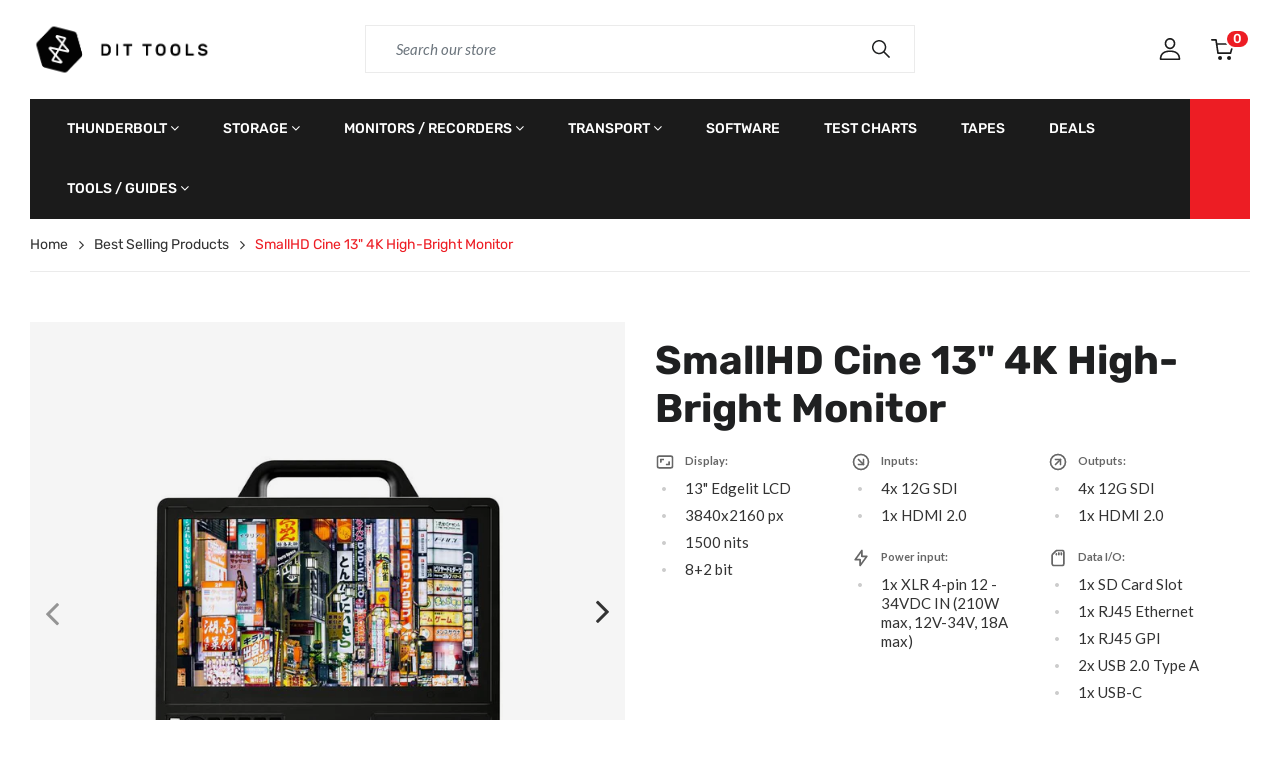

--- FILE ---
content_type: text/html; charset=utf-8
request_url: https://dittools.eu/products/smallhd-cine-13-4k-high-bright-monitor
body_size: 39599
content:
<!doctype html>
<html lang="en">
<head>
  <meta charset="utf-8">
  <meta http-equiv="X-UA-Compatible" content="IE=edge,chrome=1">
  <link rel="shortcut icon" href="//dittools.eu/cdn/shop/files/logo_square_transp_32x32.png?v=1723790316" type="image/png" />
  <title>SmallHD Cine 13 | 4K High-Bright On-Set Monitor &ndash; DIT Tools</title>
  <meta name="description" content="Experience critical 4K focus anywhere with the SmallHD Cine 13. A lightweight, 1500+ nit high-bright monitor with pro I/O and the powerful PageOS software.">
  <meta property="og:site_name" content="DIT Tools">
<meta property="og:url" content="https://dittools.eu/products/smallhd-cine-13-4k-high-bright-monitor">
<meta property="og:title" content="SmallHD Cine 13" 4K High-Bright Monitor">
<meta property="og:type" content="product">
<meta property="og:description" content="Experience critical 4K focus anywhere with the SmallHD Cine 13. A lightweight, 1500+ nit high-bright monitor with pro I/O and the powerful PageOS software."><meta property="og:price:amount" content="4,524.88">
  <meta property="og:price:currency" content="EUR"><meta property="og:image" content="http://dittools.eu/cdn/shop/products/SmallHD_Cine13_Front_ScreenOn_V2_1_800x_51c80b8c-b383-4fce-841b-1f4e099da03b_1200x1200.jpg?v=1754914241"><meta property="og:image" content="http://dittools.eu/cdn/shop/products/SmallHD_Cine13_Back_V3_1_800x_79d49274-41f6-484c-8a9f-25defd943597_1200x1200.jpg?v=1754914242"><meta property="og:image" content="http://dittools.eu/cdn/shop/products/SmallHD_Cine13_Front_ScreenOff_V2_1_800x_498f071c-c205-4862-9f94-a7dfe43e665d_1200x1200.jpg?v=1754914242">
<meta property="og:image:secure_url" content="https://dittools.eu/cdn/shop/products/SmallHD_Cine13_Front_ScreenOn_V2_1_800x_51c80b8c-b383-4fce-841b-1f4e099da03b_1200x1200.jpg?v=1754914241"><meta property="og:image:secure_url" content="https://dittools.eu/cdn/shop/products/SmallHD_Cine13_Back_V3_1_800x_79d49274-41f6-484c-8a9f-25defd943597_1200x1200.jpg?v=1754914242"><meta property="og:image:secure_url" content="https://dittools.eu/cdn/shop/products/SmallHD_Cine13_Front_ScreenOff_V2_1_800x_498f071c-c205-4862-9f94-a7dfe43e665d_1200x1200.jpg?v=1754914242">
<meta name="twitter:card" content="summary_large_image">
<meta name="twitter:title" content="SmallHD Cine 13" 4K High-Bright Monitor">
<meta name="twitter:description" content="Experience critical 4K focus anywhere with the SmallHD Cine 13. A lightweight, 1500+ nit high-bright monitor with pro I/O and the powerful PageOS software.">

  <link rel="canonical" href="https://dittools.eu/products/smallhd-cine-13-4k-high-bright-monitor">
  <meta name="viewport" content="width=device-width,initial-scale=1,shrink-to-fit=no, user-scalable=no">
  <meta name="google-site-verification" content="el3xR4QqlIsc8pRTZ2RT1OfEM9EaYRMFYd6ta3Zk-Qc" />
  <!--<meta name="theme-color" content="#ed1d24">-->
  <meta name="theme-color" content="#000">

  <link href="//dittools.eu/cdn/shop/t/5/assets/site.scss.css?v=117516696385402279001767467396" rel="stylesheet" type="text/css" media="all" />
<link href="//dittools.eu/cdn/shop/t/5/assets/product.scss.css?v=41076850663783364741699360733" rel="stylesheet" type="text/css" media="all" />

  <script>
  window.vela = window.vela || {};vela.strings = {
    moneyFormat: "€{{amount}}",
    zoomClose: "Close (Esc)",
    zoomPrev: "Previous (Left arrow key)",
    zoomNext: "Next (Right arrow key)",
    productSlideLabel: "Slide [slide_number] of [slide_max].",
    countdownDays: "Days",
    countdownHours: "Hours",
    countdownMinutes: "Mins",
    countdownSeconds: "Secs",
    countdownFinish: "This offer has expired!",
    addToCart: "Add to Cart",
    soldOut: "Sold Out",
    unavailable: "Unavailable",
    inStock: "Available to order",
    outStock: "Out of stock",
    cartEmpty: "Your cart is currently empty.",
    cartCookies: "Enable cookies to use the shopping cart",
    newsletterSuccess: "Thanks for subscribing"
  };
  vela.settings = {
    cartType: "page",
    enableReview: false,
    enablePreLoading: true,
    sidebarMultiChoise: true
  };
  vela.loading = '<div class="vela-loading"><div class="vela-loading__icon"><span></span><span></span><span></span><span></span></div></div>';
</script>

<script src="https://code.jquery.com/jquery-3.6.0.slim.min.js" integrity="sha256-u7e5khyithlIdTpu22PHhENmPcRdFiHRjhAuHcs05RI=" crossorigin="anonymous"></script>
<script src="//dittools.eu/cdn/shop/t/5/assets/geo-vat.js?v=82784170057538582951685688100" type="text/javascript"></script>

  
  <script>window.performance && window.performance.mark && window.performance.mark('shopify.content_for_header.start');</script><meta name="google-site-verification" content="9Zmj4VmISh3RGi1uz5WRM0DymngdPlH4P8y687FYrRo">
<meta id="shopify-digital-wallet" name="shopify-digital-wallet" content="/476610624/digital_wallets/dialog">
<link rel="alternate" hreflang="x-default" href="https://dittools.eu/products/smallhd-cine-13-4k-high-bright-monitor">
<link rel="alternate" hreflang="en" href="https://dittools.eu/products/smallhd-cine-13-4k-high-bright-monitor">
<link rel="alternate" hreflang="en-FR" href="https://dittools.eu/en-fr/products/smallhd-cine-13-4k-high-bright-monitor">
<link rel="alternate" type="application/json+oembed" href="https://dittools.eu/products/smallhd-cine-13-4k-high-bright-monitor.oembed">
<script async="async" src="/checkouts/internal/preloads.js?locale=en-EE"></script>
<script id="shopify-features" type="application/json">{"accessToken":"b9c7c6f72e86317a207b2a4cad965909","betas":["rich-media-storefront-analytics"],"domain":"dittools.eu","predictiveSearch":true,"shopId":476610624,"locale":"en"}</script>
<script>var Shopify = Shopify || {};
Shopify.shop = "dit-tools.myshopify.com";
Shopify.locale = "en";
Shopify.currency = {"active":"EUR","rate":"1.0"};
Shopify.country = "EE";
Shopify.theme = {"name":"dittools-shopify-theme\/main","id":149935915335,"schema_name":"Velatheme","schema_version":"3.0.0","theme_store_id":null,"role":"main"};
Shopify.theme.handle = "null";
Shopify.theme.style = {"id":null,"handle":null};
Shopify.cdnHost = "dittools.eu/cdn";
Shopify.routes = Shopify.routes || {};
Shopify.routes.root = "/";</script>
<script type="module">!function(o){(o.Shopify=o.Shopify||{}).modules=!0}(window);</script>
<script>!function(o){function n(){var o=[];function n(){o.push(Array.prototype.slice.apply(arguments))}return n.q=o,n}var t=o.Shopify=o.Shopify||{};t.loadFeatures=n(),t.autoloadFeatures=n()}(window);</script>
<script id="shop-js-analytics" type="application/json">{"pageType":"product"}</script>
<script defer="defer" async type="module" src="//dittools.eu/cdn/shopifycloud/shop-js/modules/v2/client.init-shop-cart-sync_C5BV16lS.en.esm.js"></script>
<script defer="defer" async type="module" src="//dittools.eu/cdn/shopifycloud/shop-js/modules/v2/chunk.common_CygWptCX.esm.js"></script>
<script type="module">
  await import("//dittools.eu/cdn/shopifycloud/shop-js/modules/v2/client.init-shop-cart-sync_C5BV16lS.en.esm.js");
await import("//dittools.eu/cdn/shopifycloud/shop-js/modules/v2/chunk.common_CygWptCX.esm.js");

  window.Shopify.SignInWithShop?.initShopCartSync?.({"fedCMEnabled":true,"windoidEnabled":true});

</script>
<script id="__st">var __st={"a":476610624,"offset":7200,"reqid":"3e3503c9-17d5-4c58-82be-11c69eecbaca-1768708084","pageurl":"dittools.eu\/products\/smallhd-cine-13-4k-high-bright-monitor","u":"425565ef10fc","p":"product","rtyp":"product","rid":6894738014367};</script>
<script>window.ShopifyPaypalV4VisibilityTracking = true;</script>
<script id="captcha-bootstrap">!function(){'use strict';const t='contact',e='account',n='new_comment',o=[[t,t],['blogs',n],['comments',n],[t,'customer']],c=[[e,'customer_login'],[e,'guest_login'],[e,'recover_customer_password'],[e,'create_customer']],r=t=>t.map((([t,e])=>`form[action*='/${t}']:not([data-nocaptcha='true']) input[name='form_type'][value='${e}']`)).join(','),a=t=>()=>t?[...document.querySelectorAll(t)].map((t=>t.form)):[];function s(){const t=[...o],e=r(t);return a(e)}const i='password',u='form_key',d=['recaptcha-v3-token','g-recaptcha-response','h-captcha-response',i],f=()=>{try{return window.sessionStorage}catch{return}},m='__shopify_v',_=t=>t.elements[u];function p(t,e,n=!1){try{const o=window.sessionStorage,c=JSON.parse(o.getItem(e)),{data:r}=function(t){const{data:e,action:n}=t;return t[m]||n?{data:e,action:n}:{data:t,action:n}}(c);for(const[e,n]of Object.entries(r))t.elements[e]&&(t.elements[e].value=n);n&&o.removeItem(e)}catch(o){console.error('form repopulation failed',{error:o})}}const l='form_type',E='cptcha';function T(t){t.dataset[E]=!0}const w=window,h=w.document,L='Shopify',v='ce_forms',y='captcha';let A=!1;((t,e)=>{const n=(g='f06e6c50-85a8-45c8-87d0-21a2b65856fe',I='https://cdn.shopify.com/shopifycloud/storefront-forms-hcaptcha/ce_storefront_forms_captcha_hcaptcha.v1.5.2.iife.js',D={infoText:'Protected by hCaptcha',privacyText:'Privacy',termsText:'Terms'},(t,e,n)=>{const o=w[L][v],c=o.bindForm;if(c)return c(t,g,e,D).then(n);var r;o.q.push([[t,g,e,D],n]),r=I,A||(h.body.append(Object.assign(h.createElement('script'),{id:'captcha-provider',async:!0,src:r})),A=!0)});var g,I,D;w[L]=w[L]||{},w[L][v]=w[L][v]||{},w[L][v].q=[],w[L][y]=w[L][y]||{},w[L][y].protect=function(t,e){n(t,void 0,e),T(t)},Object.freeze(w[L][y]),function(t,e,n,w,h,L){const[v,y,A,g]=function(t,e,n){const i=e?o:[],u=t?c:[],d=[...i,...u],f=r(d),m=r(i),_=r(d.filter((([t,e])=>n.includes(e))));return[a(f),a(m),a(_),s()]}(w,h,L),I=t=>{const e=t.target;return e instanceof HTMLFormElement?e:e&&e.form},D=t=>v().includes(t);t.addEventListener('submit',(t=>{const e=I(t);if(!e)return;const n=D(e)&&!e.dataset.hcaptchaBound&&!e.dataset.recaptchaBound,o=_(e),c=g().includes(e)&&(!o||!o.value);(n||c)&&t.preventDefault(),c&&!n&&(function(t){try{if(!f())return;!function(t){const e=f();if(!e)return;const n=_(t);if(!n)return;const o=n.value;o&&e.removeItem(o)}(t);const e=Array.from(Array(32),(()=>Math.random().toString(36)[2])).join('');!function(t,e){_(t)||t.append(Object.assign(document.createElement('input'),{type:'hidden',name:u})),t.elements[u].value=e}(t,e),function(t,e){const n=f();if(!n)return;const o=[...t.querySelectorAll(`input[type='${i}']`)].map((({name:t})=>t)),c=[...d,...o],r={};for(const[a,s]of new FormData(t).entries())c.includes(a)||(r[a]=s);n.setItem(e,JSON.stringify({[m]:1,action:t.action,data:r}))}(t,e)}catch(e){console.error('failed to persist form',e)}}(e),e.submit())}));const S=(t,e)=>{t&&!t.dataset[E]&&(n(t,e.some((e=>e===t))),T(t))};for(const o of['focusin','change'])t.addEventListener(o,(t=>{const e=I(t);D(e)&&S(e,y())}));const B=e.get('form_key'),M=e.get(l),P=B&&M;t.addEventListener('DOMContentLoaded',(()=>{const t=y();if(P)for(const e of t)e.elements[l].value===M&&p(e,B);[...new Set([...A(),...v().filter((t=>'true'===t.dataset.shopifyCaptcha))])].forEach((e=>S(e,t)))}))}(h,new URLSearchParams(w.location.search),n,t,e,['guest_login'])})(!0,!0)}();</script>
<script integrity="sha256-4kQ18oKyAcykRKYeNunJcIwy7WH5gtpwJnB7kiuLZ1E=" data-source-attribution="shopify.loadfeatures" defer="defer" src="//dittools.eu/cdn/shopifycloud/storefront/assets/storefront/load_feature-a0a9edcb.js" crossorigin="anonymous"></script>
<script data-source-attribution="shopify.dynamic_checkout.dynamic.init">var Shopify=Shopify||{};Shopify.PaymentButton=Shopify.PaymentButton||{isStorefrontPortableWallets:!0,init:function(){window.Shopify.PaymentButton.init=function(){};var t=document.createElement("script");t.src="https://dittools.eu/cdn/shopifycloud/portable-wallets/latest/portable-wallets.en.js",t.type="module",document.head.appendChild(t)}};
</script>
<script data-source-attribution="shopify.dynamic_checkout.buyer_consent">
  function portableWalletsHideBuyerConsent(e){var t=document.getElementById("shopify-buyer-consent"),n=document.getElementById("shopify-subscription-policy-button");t&&n&&(t.classList.add("hidden"),t.setAttribute("aria-hidden","true"),n.removeEventListener("click",e))}function portableWalletsShowBuyerConsent(e){var t=document.getElementById("shopify-buyer-consent"),n=document.getElementById("shopify-subscription-policy-button");t&&n&&(t.classList.remove("hidden"),t.removeAttribute("aria-hidden"),n.addEventListener("click",e))}window.Shopify?.PaymentButton&&(window.Shopify.PaymentButton.hideBuyerConsent=portableWalletsHideBuyerConsent,window.Shopify.PaymentButton.showBuyerConsent=portableWalletsShowBuyerConsent);
</script>
<script>
  function portableWalletsCleanup(e){e&&e.src&&console.error("Failed to load portable wallets script "+e.src);var t=document.querySelectorAll("shopify-accelerated-checkout .shopify-payment-button__skeleton, shopify-accelerated-checkout-cart .wallet-cart-button__skeleton"),e=document.getElementById("shopify-buyer-consent");for(let e=0;e<t.length;e++)t[e].remove();e&&e.remove()}function portableWalletsNotLoadedAsModule(e){e instanceof ErrorEvent&&"string"==typeof e.message&&e.message.includes("import.meta")&&"string"==typeof e.filename&&e.filename.includes("portable-wallets")&&(window.removeEventListener("error",portableWalletsNotLoadedAsModule),window.Shopify.PaymentButton.failedToLoad=e,"loading"===document.readyState?document.addEventListener("DOMContentLoaded",window.Shopify.PaymentButton.init):window.Shopify.PaymentButton.init())}window.addEventListener("error",portableWalletsNotLoadedAsModule);
</script>

<script type="module" src="https://dittools.eu/cdn/shopifycloud/portable-wallets/latest/portable-wallets.en.js" onError="portableWalletsCleanup(this)" crossorigin="anonymous"></script>
<script nomodule>
  document.addEventListener("DOMContentLoaded", portableWalletsCleanup);
</script>

<link id="shopify-accelerated-checkout-styles" rel="stylesheet" media="screen" href="https://dittools.eu/cdn/shopifycloud/portable-wallets/latest/accelerated-checkout-backwards-compat.css" crossorigin="anonymous">
<style id="shopify-accelerated-checkout-cart">
        #shopify-buyer-consent {
  margin-top: 1em;
  display: inline-block;
  width: 100%;
}

#shopify-buyer-consent.hidden {
  display: none;
}

#shopify-subscription-policy-button {
  background: none;
  border: none;
  padding: 0;
  text-decoration: underline;
  font-size: inherit;
  cursor: pointer;
}

#shopify-subscription-policy-button::before {
  box-shadow: none;
}

      </style>

<script>window.performance && window.performance.mark && window.performance.mark('shopify.content_for_header.end');</script>
<!-- BEGIN app block: shopify://apps/tagfly-tag-manager/blocks/app-embed-block/cc137db9-6e43-4e97-92fc-26c3df1983b0 --><!-- BEGIN app snippet: data -->

<script>
    window.tfAppData = {"app_version":"v2.0","user":{"shop":"dit-tools.myshopify.com"},"general_setting":{"enabled":true,"enabled_debugger":false},"gtm_config":{"enabled":true,"gtm_id":"GTM-TVZCHX3S","events":["cart-view","purchase","collection-list-view","product-add-to-cart","product-cart-ajax","product-remove-from-cart","product-list-view-click","product-detail-view","search-results-list-view","user-data","cart-reconciliation"],"is_enable_consent_mode":false,"consent_mode_done_steps":[]},"ga_config":{"ga_id":"G-4804EK5C58","enabled":true,"events":[{"name":"page_view","type":"client-side"},{"name":"view_item_list","type":"client-side"},{"name":"select_item","type":"client-side"},{"name":"view_item","type":"client-side"},{"name":"add_to_cart","type":"client-side"},{"name":"view_cart","type":"client-side"},{"name":"begin_checkout","type":"server-side"},{"name":"add_shipping_info","type":"server-side"},{"name":"add_payment_info","type":"server-side"},{"name":"purchase","type":"server-side"},{"name":"remove_from_cart","type":"client-side"},{"name":"view_search_results","type":"client-side"},{"name":"account_sign_up","type":"client-side"},{"name":"login","type":"client-side"},{"name":"email_sign_up","type":"client-side"},{"name":"search","type":"client-side"}],"product_identifier":"sku","is_draft":null},"fb_config":null,"fb_datasets":null,"tiktok_config":null,"tiktok_pixels":null,"pinterest_config":null,"pinterest_tags":null,"snapchat_config":null,"snapchat_pixels":null,"twitter_config":null,"twitter_pixels":null}
    window.tfCart = {"note":null,"attributes":{},"original_total_price":0,"total_price":0,"total_discount":0,"total_weight":0.0,"item_count":0,"items":[],"requires_shipping":false,"currency":"EUR","items_subtotal_price":0,"cart_level_discount_applications":[],"checkout_charge_amount":0}
    window.tfProduct = {"id":6894738014367,"title":"SmallHD Cine 13\" 4K High-Bright Monitor","handle":"smallhd-cine-13-4k-high-bright-monitor","description":"\u003ch2\u003eSmallHD Cine 13\" 4K High-Bright Production Monitor\u003c\/h2\u003e\n\n\u003cp\u003eMeet the ultimate field companion for on-set creatives who demand precision and portability. The SmallHD Cine 13 is an agile, brilliantly bright, and pixel-dense 4K production monitor designed for critical focusing and a commanding view of your shot. Its low-profile design and remarkable light weight of only 6.8lbs redefine what's possible for portable 4K monitoring, allowing for flexible rigging in any situation—from a DIT cart to a director's handheld rig.\u003c\/p\u003e\n\n\u003cp\u003eNever let harsh daylight compromise your vision again. The Cine 13 boasts a stunningly bright 1500+ nit display, delivering a crystal-clear image in full sunlight without the need for a cumbersome sunhood. Every detail is rendered with breathtaking clarity on the 13-inch, 3840 x 2160 resolution screen. Paired with true 10-bit color depth, this monitor ensures your images are not only sharp but also perfectly color-accurate, providing you with the confidence to make critical creative decisions on the spot.\u003c\/p\u003e\n\n\u003cp\u003eAt the core of the Cine 13 is the powerful PageOS software, a robust toolset that transforms this display into a central hub for on-set workflow. Leverage game-changing features like Multi-View to monitor up to four camera feeds simultaneously, EL Zone for intuitive, stop-based exposure control, and seamless Calman® calibration for guaranteed color consistency. The Unibody Smart Chassis is engineered for versatility, featuring an Arca Slide-on Rail for accessories, a lower mounting rail, and dual 2-pin power outputs. With four 12G-SDI inputs\/outputs, an HDMI 2.0 input, and hot-swappable battery plate options (Gold and V-Mount), the Cine 13 is built to adapt and excel in any professional production environment, serving the needs of DPs, ACs, DITs, and directors alike.\u003c\/p\u003e\n\n\u003ch3\u003eKey Features\u003c\/h3\u003e\n\u003cul\u003e\n  \u003cli\u003e\n\u003cstrong\u003eStunning 4K Display:\u003c\/strong\u003e 13.3-inch screen with 3840x2160 resolution and 10-bit color for critical focus and color accuracy.\u003c\/li\u003e\n  \u003cli\u003e\n\u003cstrong\u003eSunlight Viewable:\u003c\/strong\u003e Over 1500nits of brightness for a clear view in any lighting condition, eliminating the need for a sunhood.\u003c\/li\u003e\n  \u003cli\u003e\n\u003cstrong\u003eLightweight \u0026amp; Portable:\u003c\/strong\u003e Weighs only 6.8lbs, making high-end 4K monitoring more portable than ever.\u003c\/li\u003e\n  \u003cli\u003e\n\u003cstrong\u003eProfessional I\/O:\u003c\/strong\u003e Includes 4x 12G-SDI inputs, 4x 12G-SDI outputs, and 1x HDMI 2.0 input.\u003c\/li\u003e\n  \u003cli\u003e\n\u003cstrong\u003ePowerful PageOS Software:\u003c\/strong\u003e Features Multi-View, EL Zone, Calman® Calibration, Look-Around Camera Control, and more.\u003c\/li\u003e\n  \u003cli\u003e\n\u003cstrong\u003eFlexible Mounting \u0026amp; Power:\u003c\/strong\u003e Unibody Smart Chassis with Arca rail, plus hot-swappable Gold or V-Mount battery options and 2x 2-pin accessory power outputs.\u003c\/li\u003e\n\u003c\/ul\u003e\n\n\u003ch3\u003eTechnical Specifications\u003c\/h3\u003e\n\u003ctable style=\"width:100%; border-collapse: collapse;\"\u003e\n  \u003cthead style=\"background-color:#f2f2f2;\"\u003e\n    \u003ctr\u003e\n      \u003cth style=\"border: 1px solid #ddd; padding: 12px; text-align: left;\"\u003eFeature\u003c\/th\u003e\n      \u003cth style=\"border: 1px solid #ddd; padding: 12px; text-align: left;\"\u003eSpecification\u003c\/th\u003e\n    \u003c\/tr\u003e\n  \u003c\/thead\u003e\n  \u003ctbody\u003e\n    \u003ctr\u003e\n      \u003ctd style=\"border: 1px solid #ddd; padding: 8px; text-align: left;\"\u003e\u003cstrong\u003eDisplay\u003c\/strong\u003e\u003c\/td\u003e\n      \u003ctd style=\"border: 1px solid #ddd; padding: 8px; text-align: left;\"\u003e13.3-inch IPS LCD\u003c\/td\u003e\n    \u003c\/tr\u003e\n    \u003ctr\u003e\n      \u003ctd style=\"border: 1px solid #ddd; padding: 8px; text-align: left;\"\u003e\u003cstrong\u003eResolution\u003c\/strong\u003e\u003c\/td\u003e\n      \u003ctd style=\"border: 1px solid #ddd; padding: 8px; text-align: left;\"\u003e3840 x 2160 (4K UHD)\u003c\/td\u003e\n    \u003c\/tr\u003e\n    \u003ctr\u003e\n      \u003ctd style=\"border: 1px solid #ddd; padding: 8px; text-align: left;\"\u003e\u003cstrong\u003eBrightness\u003c\/strong\u003e\u003c\/td\u003e\n      \u003ctd style=\"border: 1px solid #ddd; padding: 8px; text-align: left;\"\u003e\u0026gt;1500 nits\u003c\/td\u003e\n    \u003c\/tr\u003e\n    \u003ctr\u003e\n      \u003ctd style=\"border: 1px solid #ddd; padding: 8px; text-align: left;\"\u003e\u003cstrong\u003eColor Depth\u003c\/strong\u003e\u003c\/td\u003e\n      \u003ctd style=\"border: 1px solid #ddd; padding: 8px; text-align: left;\"\u003e10-bit (8+2 FRC)\u003c\/td\u003e\n    \u003c\/tr\u003e\n    \u003ctr\u003e\n      \u003ctd style=\"border: 1px solid #ddd; padding: 8px; text-align: left;\"\u003e\u003cstrong\u003eVideo Inputs\u003c\/strong\u003e\u003c\/td\u003e\n      \u003ctd style=\"border: 1px solid #ddd; padding: 8px; text-align: left;\"\u003e4x 12G-SDI, 1x HDMI 2.0\u003c\/td\u003e\n    \u003c\/tr\u003e\n    \u003ctr\u003e\n      \u003ctd style=\"border: 1px solid #ddd; padding: 8px; text-align: left;\"\u003e\u003cstrong\u003eVideo Outputs\u003c\/strong\u003e\u003c\/td\u003e\n      \u003ctd style=\"border: 1px solid #ddd; padding: 8px; text-align: left;\"\u003e4x 12G-SDI\u003c\/td\u003e\n    \u003c\/tr\u003e\n    \u003ctr\u003e\n      \u003ctd style=\"border: 1px solid #ddd; padding: 8px; text-align: left;\"\u003e\u003cstrong\u003ePower Input\u003c\/strong\u003e\u003c\/td\u003e\n      \u003ctd style=\"border: 1px solid #ddd; padding: 8px; text-align: left;\"\u003eHot-swappable dual inputs for Gold Mount \u0026amp; V-Mount plates (sold separately)\u003c\/td\u003e\n    \u003c\/tr\u003e\n    \u003ctr\u003e\n      \u003ctd style=\"border: 1px solid #ddd; padding: 8px; text-align: left;\"\u003e\u003cstrong\u003ePower Output\u003c\/strong\u003e\u003c\/td\u003e\n      \u003ctd style=\"border: 1px solid #ddd; padding: 8px; text-align: left;\"\u003e2x 2-pin accessory power outputs\u003c\/td\u003e\n    \u003c\/tr\u003e\n    \u003ctr\u003e\n      \u003ctd style=\"border: 1px solid #ddd; padding: 8px; text-align: left;\"\u003e\u003cstrong\u003eWeight\u003c\/strong\u003e\u003c\/td\u003e\n      \u003ctd style=\"border: 1px solid #ddd; padding: 8px; text-align: left;\"\u003e6.8 lbs \/ 3.09 kg\u003c\/td\u003e\n    \u003c\/tr\u003e\n    \u003ctr\u003e\n      \u003ctd style=\"border: 1px solid #ddd; padding: 8px; text-align: left;\"\u003e\u003cstrong\u003eSoftware\u003c\/strong\u003e\u003c\/td\u003e\n      \u003ctd style=\"border: 1px solid #ddd; padding: 8px; text-align: left;\"\u003ePageOS with integrated video engineering tools\u003c\/td\u003e\n    \u003c\/tr\u003e\n  \u003c\/tbody\u003e\n\u003c\/table\u003e","published_at":"2021-06-30T11:19:20+03:00","created_at":"2021-06-28T19:14:33+03:00","vendor":"SmallHD","type":"Monitors Studio\/Production","tags":["Interface type_HDMI 2.0","Interface type_SDI 12G","Manufacturer_SmallHD","Monitor size_13\"","Monitor type_Daylight viewable","Monitor type_LCD","Monitor type_Portable","Monitor type_Studio\/Production","SHD 4K HDR"],"price":452488,"price_min":452488,"price_max":452488,"available":true,"price_varies":false,"compare_at_price":null,"compare_at_price_min":0,"compare_at_price_max":0,"compare_at_price_varies":false,"variants":[{"id":40403216433311,"title":"Default Title","option1":"Default Title","option2":null,"option3":null,"sku":"SHD-MON-CINE-13","requires_shipping":true,"taxable":true,"featured_image":null,"available":true,"name":"SmallHD Cine 13\" 4K High-Bright Monitor","public_title":null,"options":["Default Title"],"price":452488,"weight":3500,"compare_at_price":null,"inventory_management":"shopify","barcode":"811786032136","requires_selling_plan":false,"selling_plan_allocations":[]}],"images":["\/\/dittools.eu\/cdn\/shop\/products\/SmallHD_Cine13_Front_ScreenOn_V2_1_800x_51c80b8c-b383-4fce-841b-1f4e099da03b.jpg?v=1754914241","\/\/dittools.eu\/cdn\/shop\/products\/SmallHD_Cine13_Back_V3_1_800x_79d49274-41f6-484c-8a9f-25defd943597.jpg?v=1754914242","\/\/dittools.eu\/cdn\/shop\/products\/SmallHD_Cine13_Front_ScreenOff_V2_1_800x_498f071c-c205-4862-9f94-a7dfe43e665d.jpg?v=1754914242","\/\/dittools.eu\/cdn\/shop\/products\/SmallHD_Cine13_Side01_1_800x_f4b5acb1-0775-44f5-9c81-55055bb8cc9c.jpg?v=1754914242","\/\/dittools.eu\/cdn\/shop\/products\/SmallHD_Cine13_Side02_1_800x_5a243a29-64f3-4c84-8ff1-fad93106e544.jpg?v=1754914242","\/\/dittools.eu\/cdn\/shop\/products\/SmallHD_Cine13_ThreeQuarters02_ScreenOff_1_800x_9e9cbe7d-edd2-446e-b912-2b997c2fdd64.jpg?v=1754914242"],"featured_image":"\/\/dittools.eu\/cdn\/shop\/products\/SmallHD_Cine13_Front_ScreenOn_V2_1_800x_51c80b8c-b383-4fce-841b-1f4e099da03b.jpg?v=1754914241","options":["Title"],"media":[{"alt":"Front view of the SmallHD Cine 13-inch 4K high-bright production monitor displaying a colorful image on its screen.","id":22066824282271,"position":1,"preview_image":{"aspect_ratio":1.0,"height":800,"width":800,"src":"\/\/dittools.eu\/cdn\/shop\/products\/SmallHD_Cine13_Front_ScreenOn_V2_1_800x_51c80b8c-b383-4fce-841b-1f4e099da03b.jpg?v=1754914241"},"aspect_ratio":1.0,"height":800,"media_type":"image","src":"\/\/dittools.eu\/cdn\/shop\/products\/SmallHD_Cine13_Front_ScreenOn_V2_1_800x_51c80b8c-b383-4fce-841b-1f4e099da03b.jpg?v=1754914241","width":800},{"alt":null,"id":22066824315039,"position":2,"preview_image":{"aspect_ratio":1.0,"height":800,"width":800,"src":"\/\/dittools.eu\/cdn\/shop\/products\/SmallHD_Cine13_Back_V3_1_800x_79d49274-41f6-484c-8a9f-25defd943597.jpg?v=1754914242"},"aspect_ratio":1.0,"height":800,"media_type":"image","src":"\/\/dittools.eu\/cdn\/shop\/products\/SmallHD_Cine13_Back_V3_1_800x_79d49274-41f6-484c-8a9f-25defd943597.jpg?v=1754914242","width":800},{"alt":null,"id":22066824347807,"position":3,"preview_image":{"aspect_ratio":1.0,"height":800,"width":800,"src":"\/\/dittools.eu\/cdn\/shop\/products\/SmallHD_Cine13_Front_ScreenOff_V2_1_800x_498f071c-c205-4862-9f94-a7dfe43e665d.jpg?v=1754914242"},"aspect_ratio":1.0,"height":800,"media_type":"image","src":"\/\/dittools.eu\/cdn\/shop\/products\/SmallHD_Cine13_Front_ScreenOff_V2_1_800x_498f071c-c205-4862-9f94-a7dfe43e665d.jpg?v=1754914242","width":800},{"alt":null,"id":22066824380575,"position":4,"preview_image":{"aspect_ratio":1.0,"height":800,"width":800,"src":"\/\/dittools.eu\/cdn\/shop\/products\/SmallHD_Cine13_Side01_1_800x_f4b5acb1-0775-44f5-9c81-55055bb8cc9c.jpg?v=1754914242"},"aspect_ratio":1.0,"height":800,"media_type":"image","src":"\/\/dittools.eu\/cdn\/shop\/products\/SmallHD_Cine13_Side01_1_800x_f4b5acb1-0775-44f5-9c81-55055bb8cc9c.jpg?v=1754914242","width":800},{"alt":null,"id":22066824413343,"position":5,"preview_image":{"aspect_ratio":1.0,"height":800,"width":800,"src":"\/\/dittools.eu\/cdn\/shop\/products\/SmallHD_Cine13_Side02_1_800x_5a243a29-64f3-4c84-8ff1-fad93106e544.jpg?v=1754914242"},"aspect_ratio":1.0,"height":800,"media_type":"image","src":"\/\/dittools.eu\/cdn\/shop\/products\/SmallHD_Cine13_Side02_1_800x_5a243a29-64f3-4c84-8ff1-fad93106e544.jpg?v=1754914242","width":800},{"alt":null,"id":22066824446111,"position":6,"preview_image":{"aspect_ratio":1.0,"height":800,"width":800,"src":"\/\/dittools.eu\/cdn\/shop\/products\/SmallHD_Cine13_ThreeQuarters02_ScreenOff_1_800x_9e9cbe7d-edd2-446e-b912-2b997c2fdd64.jpg?v=1754914242"},"aspect_ratio":1.0,"height":800,"media_type":"image","src":"\/\/dittools.eu\/cdn\/shop\/products\/SmallHD_Cine13_ThreeQuarters02_ScreenOff_1_800x_9e9cbe7d-edd2-446e-b912-2b997c2fdd64.jpg?v=1754914242","width":800},{"alt":null,"id":44693870903623,"position":7,"preview_image":{"aspect_ratio":1.333,"height":360,"width":480,"src":"\/\/dittools.eu\/cdn\/shop\/files\/preview_images\/hqdefault_b47a4fb9-15c8-4a1c-ad8b-a48ee4b722e2.jpg?v=1695719435"},"aspect_ratio":1.77,"external_id":"Dorkk0MDDEc","host":"youtube","media_type":"external_video"}],"requires_selling_plan":false,"selling_plan_groups":[],"content":"\u003ch2\u003eSmallHD Cine 13\" 4K High-Bright Production Monitor\u003c\/h2\u003e\n\n\u003cp\u003eMeet the ultimate field companion for on-set creatives who demand precision and portability. The SmallHD Cine 13 is an agile, brilliantly bright, and pixel-dense 4K production monitor designed for critical focusing and a commanding view of your shot. Its low-profile design and remarkable light weight of only 6.8lbs redefine what's possible for portable 4K monitoring, allowing for flexible rigging in any situation—from a DIT cart to a director's handheld rig.\u003c\/p\u003e\n\n\u003cp\u003eNever let harsh daylight compromise your vision again. The Cine 13 boasts a stunningly bright 1500+ nit display, delivering a crystal-clear image in full sunlight without the need for a cumbersome sunhood. Every detail is rendered with breathtaking clarity on the 13-inch, 3840 x 2160 resolution screen. Paired with true 10-bit color depth, this monitor ensures your images are not only sharp but also perfectly color-accurate, providing you with the confidence to make critical creative decisions on the spot.\u003c\/p\u003e\n\n\u003cp\u003eAt the core of the Cine 13 is the powerful PageOS software, a robust toolset that transforms this display into a central hub for on-set workflow. Leverage game-changing features like Multi-View to monitor up to four camera feeds simultaneously, EL Zone for intuitive, stop-based exposure control, and seamless Calman® calibration for guaranteed color consistency. The Unibody Smart Chassis is engineered for versatility, featuring an Arca Slide-on Rail for accessories, a lower mounting rail, and dual 2-pin power outputs. With four 12G-SDI inputs\/outputs, an HDMI 2.0 input, and hot-swappable battery plate options (Gold and V-Mount), the Cine 13 is built to adapt and excel in any professional production environment, serving the needs of DPs, ACs, DITs, and directors alike.\u003c\/p\u003e\n\n\u003ch3\u003eKey Features\u003c\/h3\u003e\n\u003cul\u003e\n  \u003cli\u003e\n\u003cstrong\u003eStunning 4K Display:\u003c\/strong\u003e 13.3-inch screen with 3840x2160 resolution and 10-bit color for critical focus and color accuracy.\u003c\/li\u003e\n  \u003cli\u003e\n\u003cstrong\u003eSunlight Viewable:\u003c\/strong\u003e Over 1500nits of brightness for a clear view in any lighting condition, eliminating the need for a sunhood.\u003c\/li\u003e\n  \u003cli\u003e\n\u003cstrong\u003eLightweight \u0026amp; Portable:\u003c\/strong\u003e Weighs only 6.8lbs, making high-end 4K monitoring more portable than ever.\u003c\/li\u003e\n  \u003cli\u003e\n\u003cstrong\u003eProfessional I\/O:\u003c\/strong\u003e Includes 4x 12G-SDI inputs, 4x 12G-SDI outputs, and 1x HDMI 2.0 input.\u003c\/li\u003e\n  \u003cli\u003e\n\u003cstrong\u003ePowerful PageOS Software:\u003c\/strong\u003e Features Multi-View, EL Zone, Calman® Calibration, Look-Around Camera Control, and more.\u003c\/li\u003e\n  \u003cli\u003e\n\u003cstrong\u003eFlexible Mounting \u0026amp; Power:\u003c\/strong\u003e Unibody Smart Chassis with Arca rail, plus hot-swappable Gold or V-Mount battery options and 2x 2-pin accessory power outputs.\u003c\/li\u003e\n\u003c\/ul\u003e\n\n\u003ch3\u003eTechnical Specifications\u003c\/h3\u003e\n\u003ctable style=\"width:100%; border-collapse: collapse;\"\u003e\n  \u003cthead style=\"background-color:#f2f2f2;\"\u003e\n    \u003ctr\u003e\n      \u003cth style=\"border: 1px solid #ddd; padding: 12px; text-align: left;\"\u003eFeature\u003c\/th\u003e\n      \u003cth style=\"border: 1px solid #ddd; padding: 12px; text-align: left;\"\u003eSpecification\u003c\/th\u003e\n    \u003c\/tr\u003e\n  \u003c\/thead\u003e\n  \u003ctbody\u003e\n    \u003ctr\u003e\n      \u003ctd style=\"border: 1px solid #ddd; padding: 8px; text-align: left;\"\u003e\u003cstrong\u003eDisplay\u003c\/strong\u003e\u003c\/td\u003e\n      \u003ctd style=\"border: 1px solid #ddd; padding: 8px; text-align: left;\"\u003e13.3-inch IPS LCD\u003c\/td\u003e\n    \u003c\/tr\u003e\n    \u003ctr\u003e\n      \u003ctd style=\"border: 1px solid #ddd; padding: 8px; text-align: left;\"\u003e\u003cstrong\u003eResolution\u003c\/strong\u003e\u003c\/td\u003e\n      \u003ctd style=\"border: 1px solid #ddd; padding: 8px; text-align: left;\"\u003e3840 x 2160 (4K UHD)\u003c\/td\u003e\n    \u003c\/tr\u003e\n    \u003ctr\u003e\n      \u003ctd style=\"border: 1px solid #ddd; padding: 8px; text-align: left;\"\u003e\u003cstrong\u003eBrightness\u003c\/strong\u003e\u003c\/td\u003e\n      \u003ctd style=\"border: 1px solid #ddd; padding: 8px; text-align: left;\"\u003e\u0026gt;1500 nits\u003c\/td\u003e\n    \u003c\/tr\u003e\n    \u003ctr\u003e\n      \u003ctd style=\"border: 1px solid #ddd; padding: 8px; text-align: left;\"\u003e\u003cstrong\u003eColor Depth\u003c\/strong\u003e\u003c\/td\u003e\n      \u003ctd style=\"border: 1px solid #ddd; padding: 8px; text-align: left;\"\u003e10-bit (8+2 FRC)\u003c\/td\u003e\n    \u003c\/tr\u003e\n    \u003ctr\u003e\n      \u003ctd style=\"border: 1px solid #ddd; padding: 8px; text-align: left;\"\u003e\u003cstrong\u003eVideo Inputs\u003c\/strong\u003e\u003c\/td\u003e\n      \u003ctd style=\"border: 1px solid #ddd; padding: 8px; text-align: left;\"\u003e4x 12G-SDI, 1x HDMI 2.0\u003c\/td\u003e\n    \u003c\/tr\u003e\n    \u003ctr\u003e\n      \u003ctd style=\"border: 1px solid #ddd; padding: 8px; text-align: left;\"\u003e\u003cstrong\u003eVideo Outputs\u003c\/strong\u003e\u003c\/td\u003e\n      \u003ctd style=\"border: 1px solid #ddd; padding: 8px; text-align: left;\"\u003e4x 12G-SDI\u003c\/td\u003e\n    \u003c\/tr\u003e\n    \u003ctr\u003e\n      \u003ctd style=\"border: 1px solid #ddd; padding: 8px; text-align: left;\"\u003e\u003cstrong\u003ePower Input\u003c\/strong\u003e\u003c\/td\u003e\n      \u003ctd style=\"border: 1px solid #ddd; padding: 8px; text-align: left;\"\u003eHot-swappable dual inputs for Gold Mount \u0026amp; V-Mount plates (sold separately)\u003c\/td\u003e\n    \u003c\/tr\u003e\n    \u003ctr\u003e\n      \u003ctd style=\"border: 1px solid #ddd; padding: 8px; text-align: left;\"\u003e\u003cstrong\u003ePower Output\u003c\/strong\u003e\u003c\/td\u003e\n      \u003ctd style=\"border: 1px solid #ddd; padding: 8px; text-align: left;\"\u003e2x 2-pin accessory power outputs\u003c\/td\u003e\n    \u003c\/tr\u003e\n    \u003ctr\u003e\n      \u003ctd style=\"border: 1px solid #ddd; padding: 8px; text-align: left;\"\u003e\u003cstrong\u003eWeight\u003c\/strong\u003e\u003c\/td\u003e\n      \u003ctd style=\"border: 1px solid #ddd; padding: 8px; text-align: left;\"\u003e6.8 lbs \/ 3.09 kg\u003c\/td\u003e\n    \u003c\/tr\u003e\n    \u003ctr\u003e\n      \u003ctd style=\"border: 1px solid #ddd; padding: 8px; text-align: left;\"\u003e\u003cstrong\u003eSoftware\u003c\/strong\u003e\u003c\/td\u003e\n      \u003ctd style=\"border: 1px solid #ddd; padding: 8px; text-align: left;\"\u003ePageOS with integrated video engineering tools\u003c\/td\u003e\n    \u003c\/tr\u003e\n  \u003c\/tbody\u003e\n\u003c\/table\u003e"}
    window.tfCollection = null
    window.tfCollections = [{"id":267313250463,"handle":"adicam","title":"adicam","updated_at":"2025-11-17T21:50:35+02:00","body_html":"","published_at":"2021-05-20T16:30:35+03:00","sort_order":"created","template_suffix":"","disjunctive":false,"rules":[{"column":"vendor","relation":"equals","condition":"adicam"}],"published_scope":"global"},{"id":408408391903,"handle":"adicam-and-upgrade-innovation","title":"Adicam and Upgrade Innovation","updated_at":"2026-01-16T14:02:11+02:00","body_html":"","published_at":"2022-06-14T10:02:20+03:00","sort_order":"best-selling","template_suffix":null,"disjunctive":true,"rules":[{"column":"vendor","relation":"equals","condition":"adicam"},{"column":"vendor","relation":"equals","condition":"Upgrade Innovations"},{"column":"vendor","relation":"equals","condition":"RoboCup"}],"published_scope":"global"},{"id":611525656903,"handle":"adicam-black-friday-black-week","title":"adicam BLACK FRIDAY\/BLACK WEEK","updated_at":"2025-01-05T13:37:19+02:00","body_html":"","published_at":"2023-11-10T14:32:23+02:00","sort_order":"best-selling","template_suffix":"","disjunctive":false,"rules":[{"column":"tag","relation":"equals","condition":"adicam_BF2023"}],"published_scope":"global"},{"id":58176045120,"handle":"apple-macbook-pro-2018-now-available","title":"Apple MacBook Pro 2018  Now Available","updated_at":"2025-01-05T13:37:13+02:00","body_html":"","published_at":"2018-07-31T16:35:56+03:00","sort_order":"best-selling","template_suffix":"","disjunctive":false,"rules":[{"column":"tag","relation":"equals","condition":"MBPmid2018"},{"column":"type","relation":"not_equals","condition":"mw_product_option"},{"column":"type","relation":"not_equals","condition":"mw_product_option_cloned"}],"published_scope":"global"},{"id":269552976031,"handle":"areca","title":"Areca","updated_at":"2025-10-23T14:03:14+03:00","body_html":"","published_at":"2021-06-17T13:04:48+03:00","sort_order":"best-selling","template_suffix":"","disjunctive":false,"rules":[{"column":"vendor","relation":"equals","condition":"Areca"}],"published_scope":"global"},{"id":267087937695,"handle":"atech-flash-technology-blackjet","title":"Atech Flash Technology Blackjet","updated_at":"2025-01-05T13:37:16+02:00","body_html":"","published_at":"2021-05-17T14:33:07+03:00","sort_order":"best-selling","template_suffix":"","disjunctive":false,"rules":[{"column":"vendor","relation":"equals","condition":"Atech Flash Technology"}],"published_scope":"global"},{"id":265877520543,"handle":"atem-mini-pro-new-price","title":"ATEM Mini PRO New Price","updated_at":"2025-07-22T15:55:32+03:00","body_html":"","published_at":"2021-04-30T13:51:38+03:00","sort_order":"best-selling","template_suffix":"","disjunctive":false,"rules":[{"column":"tag","relation":"equals","condition":"New Price minipro"}],"published_scope":"global"},{"id":645169414471,"handle":"atem-television-studio-hd8-iso-promo","title":"ATEM Television Studio HD8 ISO promo","updated_at":"2025-07-22T15:48:13+03:00","body_html":"","published_at":"2025-03-07T13:23:55+02:00","sort_order":"best-selling","template_suffix":"","disjunctive":false,"rules":[{"column":"tag","relation":"equals","condition":"Atem Promo"}],"published_scope":"global"},{"id":96169951328,"handle":"atomos-neon","title":"Atomos NEON","updated_at":"2025-01-05T13:37:14+02:00","body_html":"\u003ch4 class=\"subtitle\"\u003eHDR Cinema Monitor-Recorder for on-set and in-studio\u003c\/h4\u003e","published_at":"2019-06-04T18:12:08+03:00","sort_order":"best-selling","template_suffix":"","disjunctive":false,"rules":[{"column":"tag","relation":"equals","condition":"Atomos_NEON"},{"column":"type","relation":"not_equals","condition":"mw_product_option"},{"column":"type","relation":"not_equals","condition":"mw_product_option_cloned"}],"published_scope":"global"},{"id":31462752320,"handle":"atomos-proresraw","title":"Atomos ProResRAW","updated_at":"2025-01-05T13:37:13+02:00","body_html":"\u003cmeta charset=\"utf-8\"\u003e\r\n\u003ch3\u003ePerformance of ProRes. Flexibility of RAW.\u003c\/h3\u003e\r\n\u003cmeta charset=\"utf-8\"\u003e\r\n\u003ch4\u003eWhat is ProRes RAW?\u003c\/h4\u003e\r\n\u003cp\u003eProRes RAW combines the flexibility of RAW video with the incredible performance of ProRes. Import, edit and grade pristine video with RAW data straight from your camera sensor without slowing down your edit. These RAW files provide maximum flexibility for adjusting the look of your video, while extending brightness \u0026amp; shadow detail. The ideal combination for HDR workflows.\u003c\/p\u003e\r\n\u003cmeta charset=\"utf-8\"\u003e\r\n\u003ch4\u003eBuilt in to Atomos Recorders\u003c\/h4\u003e\r\n\u003cp\u003eRecording on your Atomos in  ProRes  RAW  supercharges your creativity and speed of production. Simply connect to your camera and every sensor pixel is preserved, instantly viewable, beautifully displayed and ready to edit and grade in Final Cut Pro X.\u003c\/p\u003e\r\n\u003cp\u003eAvailable on \u003cbr\u003eSHOGUN INFERNO \u0026amp; SUMO19\u003c\/p\u003e\r\n\u003cmeta charset=\"utf-8\"\u003e\r\n\u003ch4\u003eBeautiful films start with vision\u003c\/h4\u003e\r\n\u003cp\u003eSee your creative vision perfectly displayed on our advanced HDR monitors. Every raw pixel is precisely processed to show the vibrancy the human eye sees. Intuitive image set up tools are at your fingertips in our new AtomOS.\u003c\/p\u003e\r\n\u003cmeta charset=\"utf-8\"\u003e\r\n\u003ch4\u003eEdit, Grade and Deliver on Mac.\u003c\/h4\u003e\r\n\u003cp\u003eStart with the ultimate in preservation of the captured pixel - ProRes RAW. Instantly available in the world's most advanced editing and color grading suite – Final Cut Pro X. Add the speed of the world's most powerful Mac's - MacBook Pro and iMac Pro. Monitor HDR on your Atomos, it's the most delicious recipe of creative video.\u003c\/p\u003e","published_at":"2018-04-08T20:25:23+03:00","sort_order":"best-selling","template_suffix":"","disjunctive":false,"rules":[{"column":"tag","relation":"equals","condition":"ProResRAW"},{"column":"type","relation":"not_equals","condition":"mw_product_option"},{"column":"type","relation":"not_equals","condition":"mw_product_option_cloned"}],"published_scope":"global","image":{"created_at":"2018-04-08T20:28:03+03:00","alt":"","width":2000,"height":1000,"src":"\/\/dittools.eu\/cdn\/shop\/collections\/Atomos-ProResRAW.jpg?v=1523208483"}},{"id":413126852831,"handle":"best-selling-monitor-accessories","title":"Best selling Monitor Accessories","updated_at":"2025-12-29T14:01:59+02:00","body_html":"","published_at":"2022-09-10T16:28:53+03:00","sort_order":"best-selling","template_suffix":"","disjunctive":false,"rules":[{"column":"tag","relation":"equals","condition":"Monitor Accessories"}],"published_scope":"global","image":{"created_at":"2022-09-10T16:28:52+03:00","alt":null,"width":436,"height":180,"src":"\/\/dittools.eu\/cdn\/shop\/collections\/Screenshot_2022-09-10_at_15.28.39.png?v=1662816532"}},{"id":56353030208,"handle":"best-selling-products","title":"Best Selling Products","updated_at":"2026-01-17T14:02:08+02:00","body_html":null,"published_at":"2018-05-24T13:05:52+03:00","sort_order":"best-selling","template_suffix":null,"disjunctive":true,"rules":[{"column":"title","relation":"contains","condition":"Best Selling"},{"column":"title","relation":"not_contains","condition":"Best Selling"}],"published_scope":"web"},{"id":272012902559,"handle":"best-selling-storage","title":"Best Selling Storage","updated_at":"2026-01-13T14:02:08+02:00","body_html":"","published_at":"2021-07-13T11:51:47+03:00","sort_order":"best-selling","template_suffix":"","disjunctive":true,"rules":[{"column":"vendor","relation":"equals","condition":"Areca"},{"column":"vendor","relation":"equals","condition":"Netstor"},{"column":"vendor","relation":"equals","condition":"Glyph Technologies"},{"column":"vendor","relation":"equals","condition":"Symply"}],"published_scope":"global"},{"id":269552713887,"handle":"hprc","title":"Best Selling transport","updated_at":"2025-11-17T21:56:31+02:00","body_html":"","published_at":"2021-06-17T13:00:04+03:00","sort_order":"best-selling","template_suffix":"","disjunctive":true,"rules":[{"column":"type","relation":"equals","condition":"Production Carts"}],"published_scope":"global"},{"id":269552451743,"handle":"teradek","title":"Best selling video","updated_at":"2025-12-02T14:02:55+02:00","body_html":"","published_at":"2021-06-17T12:55:35+03:00","sort_order":"best-selling","template_suffix":"","disjunctive":true,"rules":[{"column":"vendor","relation":"equals","condition":"Teradek"},{"column":"type","relation":"equals","condition":"Wireless Video"},{"column":"vendor","relation":"equals","condition":"Flanders Scientific Inc."}],"published_scope":"global"},{"id":415207620831,"handle":"black-friday","title":"Black Friday","updated_at":"2025-01-05T13:37:18+02:00","body_html":"","published_at":"2022-11-07T14:10:12+02:00","sort_order":"manual","template_suffix":"","disjunctive":false,"rules":[{"column":"tag","relation":"equals","condition":"Black Friday 22"}],"published_scope":"global"},{"id":612789977415,"handle":"black-friday-1","title":"Black Friday 2023","updated_at":"2025-01-05T13:37:19+02:00","body_html":"","published_at":"2023-11-23T13:40:54+02:00","sort_order":"best-selling","template_suffix":"","disjunctive":true,"rules":[{"column":"tag","relation":"equals","condition":"Symply Spark promo"},{"column":"tag","relation":"equals","condition":"DIT BF 2023"}],"published_scope":"global"},{"id":638276731207,"handle":"black-friday-2024","title":"Black Friday 2024","updated_at":"2025-07-23T01:00:37+03:00","body_html":"","published_at":"2024-11-20T14:29:44+02:00","sort_order":"alpha-asc","template_suffix":"","disjunctive":false,"rules":[{"column":"tag","relation":"equals","condition":"BF_2024"}],"published_scope":"global"},{"id":397962182879,"handle":"black-friday-sale","title":"Black Friday Sale","updated_at":"2025-11-17T21:57:39+02:00","body_html":"\u003cp data-mce-fragment=\"1\"\u003eBlack Friday sale on select products, special offer lasts till 30\u003csup data-mce-fragment=\"1\"\u003eth\u003c\/sup\u003e November or until stock lasts\u003c\/p\u003e","published_at":"2021-11-17T14:14:15+02:00","sort_order":"manual","template_suffix":"","disjunctive":false,"rules":[{"column":"tag","relation":"equals","condition":"DIT_BF_2021"}],"published_scope":"global"},{"id":87723376736,"handle":"black-november","title":"Black November","updated_at":"2025-01-05T13:37:14+02:00","body_html":"\u003cmeta charset=\"utf-8\"\u003e\n\u003cp\u003e\u003cstrong\u003eDon’t miss Black November\u003c\/strong\u003e\u003cspan\u003e. Throughout November, it’s your chance to scoop some truly fantastic savings. This is no end of season sale: we can offer you one time only price reductions on some of the hottest products on the market\u003c\/span\u003e\u003cspan\u003e. Special offers are available whilst stocks last; terms \u0026amp; conditions apply. Please ask for details.\u003c\/span\u003e\u003c\/p\u003e\n\u003cp\u003e\u003cspan\u003eOffers are valid until November 30th or until stock lasts.\u003c\/span\u003e\u003c\/p\u003e","published_at":"2018-11-14T19:19:38+02:00","sort_order":"best-selling","template_suffix":"","disjunctive":false,"rules":[{"column":"tag","relation":"equals","condition":"BlackNovember"},{"column":"type","relation":"not_equals","condition":"mw_product_option"},{"column":"type","relation":"not_equals","condition":"mw_product_option_cloned"}],"published_scope":"global"},{"id":269553172639,"handle":"blackjet","title":"Blackjet","updated_at":"2025-01-05T13:37:17+02:00","body_html":"","published_at":"2021-06-17T13:07:08+03:00","sort_order":"best-selling","template_suffix":"","disjunctive":false,"rules":[{"column":"vendor","relation":"equals","condition":"Atech Flash Technology"}],"published_scope":"global"},{"id":31418253376,"handle":"blackmagic-design","title":"Blackmagic Design","updated_at":"2026-01-16T14:02:11+02:00","body_html":"","published_at":"2018-04-04T21:32:37+03:00","sort_order":"best-selling","template_suffix":"","disjunctive":false,"rules":[{"column":"vendor","relation":"equals","condition":"Blackmagic Design"},{"column":"type","relation":"not_equals","condition":"mw_product_option"},{"column":"type","relation":"not_equals","condition":"mw_product_option_cloned"}],"published_scope":"global","image":{"created_at":"2018-04-04T21:34:14+03:00","alt":"","width":540,"height":382,"src":"\/\/dittools.eu\/cdn\/shop\/collections\/URSAMini_4K_EF_Front_rgb_540x_c5560029-0eec-4195-85fa-67e6793a6e5e.png?v=1522866854"}},{"id":404746895583,"handle":"blackmagic-design-atem-mini-extreme-promotion","title":"Blackmagic Design ATEM Mini Extreme Promotion","updated_at":"2025-08-12T14:01:44+03:00","body_html":"","published_at":"2022-04-08T12:06:17+03:00","sort_order":"best-selling","template_suffix":"","disjunctive":false,"rules":[{"column":"tag","relation":"equals","condition":"ATEM Mini Extreme promo"}],"published_scope":"global"},{"id":58285948992,"handle":"blackmagic-design-davinci-resolve-15-shipping-now","title":"Blackmagic Design DaVinci Resolve 15 shipping now","updated_at":"2025-01-05T13:37:14+02:00","body_html":"","published_at":"2018-08-15T22:45:02+03:00","sort_order":"best-selling","template_suffix":"","disjunctive":false,"rules":[{"column":"tag","relation":"equals","condition":"DaVinci15"},{"column":"type","relation":"not_equals","condition":"mw_product_option"},{"column":"type","relation":"not_equals","condition":"mw_product_option_cloned"}],"published_scope":"global"},{"id":612704846151,"handle":"blackmagic-design-production-sale","title":"Blackmagic Design Production Sale!","updated_at":"2025-01-05T13:37:19+02:00","body_html":"","published_at":"2023-11-22T15:18:27+02:00","sort_order":"best-selling","template_suffix":"","disjunctive":false,"rules":[{"column":"tag","relation":"equals","condition":"BMD_BF2023"}],"published_scope":"global"},{"id":159799115872,"handle":"bolt-4k-sale","title":"Bolt 4K Sale","updated_at":"2025-01-05T13:37:15+02:00","body_html":"","published_at":"2020-02-24T18:40:57+02:00","sort_order":"best-selling","template_suffix":"","disjunctive":false,"rules":[{"column":"tag","relation":"equals","condition":"Bolt 4K Promo"},{"column":"type","relation":"not_equals","condition":"mw_product_option"},{"column":"type","relation":"not_equals","condition":"mw_product_option_cloned"}],"published_scope":"global"},{"id":31463538752,"handle":"broadcast-switches","title":"Broadcast Tools","updated_at":"2025-08-12T14:01:44+03:00","body_html":"","published_at":"2018-04-08T22:46:18+03:00","sort_order":"best-selling","template_suffix":"","disjunctive":true,"rules":[{"column":"type","relation":"contains","condition":"Broadcast"}],"published_scope":"global","image":{"created_at":"2018-04-08T22:47:06+03:00","alt":"","width":1334,"height":1000,"src":"\/\/dittools.eu\/cdn\/shop\/collections\/ATEM_Camera_Control_Panel_Top.png?v=1523216826"}},{"id":261641371807,"handle":"c-tape","title":"C-Tape","updated_at":"2025-10-31T13:02:47+02:00","body_html":"","published_at":"2021-03-10T17:01:37+02:00","sort_order":"best-selling","template_suffix":"","disjunctive":false,"rules":[{"column":"vendor","relation":"equals","condition":"C-Tape"}],"published_scope":"global"},{"id":31463407680,"handle":"cameras","title":"Cameras","updated_at":"2025-01-05T13:37:13+02:00","body_html":"","published_at":"2018-04-08T22:33:45+03:00","sort_order":"best-selling","template_suffix":"","disjunctive":true,"rules":[{"column":"type","relation":"equals","condition":"Digital Cinema Cameras"},{"column":"type","relation":"equals","condition":"Broadcast Cameras"},{"column":"type","relation":"equals","condition":"Camera support"},{"column":"type","relation":"equals","condition":"Compact Cinema Camera"}],"published_scope":"global","image":{"created_at":"2018-04-08T22:34:34+03:00","alt":"","width":1415,"height":1000,"src":"\/\/dittools.eu\/cdn\/shop\/collections\/StudioCamera_4K_LeftAngle_rgb.png?v=1523216074"}},{"id":31463440448,"handle":"cameras-1","title":"Cameras SubMenu","updated_at":"2025-07-22T16:02:00+03:00","body_html":"","published_at":"2018-04-08T22:39:58+03:00","sort_order":"best-selling","template_suffix":"","disjunctive":true,"rules":[{"column":"type","relation":"equals","condition":"Broadcast Cameras"},{"column":"type","relation":"equals","condition":"Digital Cinema Cameras"},{"column":"type","relation":"equals","condition":"Broadcast Camera Control"}],"published_scope":"global","image":{"created_at":"2018-04-08T22:40:41+03:00","alt":"","width":1778,"height":1000,"src":"\/\/dittools.eu\/cdn\/shop\/collections\/URSA_Mini_Pro_Rear_Angle.png?v=1523216441"}},{"id":31463473216,"handle":"camera-accessories","title":"Cart Accessories","updated_at":"2026-01-16T14:02:11+02:00","body_html":"","published_at":"2018-04-08T22:41:13+03:00","sort_order":"best-selling","template_suffix":"","disjunctive":true,"rules":[{"column":"type","relation":"equals","condition":"Production Cart Accessories"}],"published_scope":"global","image":{"created_at":"2018-04-08T22:42:02+03:00","alt":"","width":1030,"height":761,"src":"\/\/dittools.eu\/cdn\/shop\/collections\/Blackmagic_URSAMini_ShoulderMountKit_rgb.png?v=1578235824"}},{"id":58111230016,"handle":"carts","title":"Carts","updated_at":"2025-12-29T14:01:59+02:00","body_html":"","published_at":"2018-07-20T18:50:31+03:00","sort_order":"manual","template_suffix":"","disjunctive":true,"rules":[{"column":"vendor","relation":"equals","condition":"adicam"},{"column":"vendor","relation":"equals","condition":"Inovativ"}],"published_scope":"global","image":{"created_at":"2018-07-20T18:52:07+03:00","alt":"","width":1900,"height":1268,"src":"\/\/dittools.eu\/cdn\/shop\/collections\/Screen_Shot_2018-07-20_at_18.51.35.png?v=1621583381"}},{"id":58658783296,"handle":"cases","title":"Cases","updated_at":"2025-11-17T21:58:04+02:00","body_html":"","published_at":"2018-10-17T22:40:47+03:00","sort_order":"best-selling","template_suffix":"","disjunctive":true,"rules":[{"column":"type","relation":"contains","condition":"case"}],"published_scope":"global","image":{"created_at":"2021-07-13T11:58:43+03:00","alt":null,"width":960,"height":960,"src":"\/\/dittools.eu\/cdn\/shop\/collections\/20210312152906_MPRO-4800W-01_TOP_FULL.jpg?v=1626166723"}},{"id":232388100255,"handle":"clearance-sale-1","title":"Clearance sale","updated_at":"2025-07-25T14:08:09+03:00","body_html":"Here you can find equipment which is either Open Box \u003cem\u003e﻿(opened by client and return, condition and warranty as new)\u003c\/em\u003e﻿ or used \u003cem\u003e(has been used and may have usage marks on it, has limited warranty depending on product). \u003c\/em\u003e﻿Equipment is priorly inspected and in full functionally or mentioned otherwise.","published_at":"2020-12-29T10:10:11+02:00","sort_order":"best-selling","template_suffix":"","disjunctive":true,"rules":[{"column":"tag","relation":"equals","condition":"Condition_Open Box"},{"column":"tag","relation":"equals","condition":"BF_2024"},{"column":"tag","relation":"equals","condition":"Condition_Used"}],"published_scope":"global","image":{"created_at":"2020-12-29T11:34:31+02:00","alt":null,"width":1280,"height":720,"src":"\/\/dittools.eu\/cdn\/shop\/collections\/440461845_1280x720_3bf63968-f7ff-4794-b16a-7d620dcdc219.jpg?v=1609234471"}},{"id":409111232735,"handle":"clearance-sale","title":"Clearance Sale","updated_at":"2025-01-05T13:37:18+02:00","body_html":"","published_at":"2022-06-29T10:10:06+03:00","sort_order":"best-selling","template_suffix":"","disjunctive":true,"rules":[{"column":"tag","relation":"equals","condition":"CS_2023"}],"published_scope":"global"},{"id":31626494016,"handle":"color-grading","title":"Color Grading","updated_at":"2026-01-16T14:02:11+02:00","body_html":"","published_at":"2018-04-27T08:26:21+03:00","sort_order":"best-selling","template_suffix":"","disjunctive":true,"rules":[{"column":"title","relation":"contains","condition":"grading"},{"column":"type","relation":"contains","condition":"grading"},{"column":"title","relation":"contains","condition":"resolve"}],"published_scope":"global","image":{"created_at":"2018-04-27T08:27:16+03:00","alt":"","width":1415,"height":1000,"src":"\/\/dittools.eu\/cdn\/shop\/collections\/DaVinci_ResolvePanel_Top_rgb.png?v=1524806836"}},{"id":287520817375,"handle":"conecarts","title":"ConeCarts","updated_at":"2025-01-05T13:37:17+02:00","body_html":"","published_at":"2021-10-18T17:32:51+03:00","sort_order":"best-selling","template_suffix":"","disjunctive":false,"rules":[{"column":"vendor","relation":"equals","condition":"ConeCarts"}],"published_scope":"global"},{"id":164427006048,"handle":"crystal-video-wireless","title":"Crystal Video Wireless","updated_at":"2025-01-05T13:37:15+02:00","body_html":"","published_at":"2020-05-30T17:45:01+03:00","sort_order":"best-selling","template_suffix":"","disjunctive":false,"rules":[{"column":"vendor","relation":"equals","condition":"Crystal Video Technology"}],"published_scope":"global"},{"id":89167364192,"handle":"custom-configurations-for-imac-pro-macbook-pro","title":"Custom Configurations for iMac Pro \u0026 MacBook Pro","updated_at":"2025-01-05T13:37:14+02:00","body_html":"","published_at":"2019-01-30T20:52:05+02:00","sort_order":"manual","template_suffix":"","disjunctive":false,"rules":[{"column":"tag","relation":"equals","condition":"Apple PRO Custom Config"},{"column":"type","relation":"not_equals","condition":"mw_product_option"},{"column":"type","relation":"not_equals","condition":"mw_product_option_cloned"}],"published_scope":"global"},{"id":56280875072,"handle":"deals","title":"Deals","updated_at":"2025-11-17T21:49:39+02:00","body_html":"","published_at":"2018-05-16T12:24:04+03:00","sort_order":"created-desc","template_suffix":"","disjunctive":true,"rules":[{"column":"variant_compare_at_price","relation":"greater_than","condition":"250"}],"published_scope":"global","image":{"created_at":"2018-05-16T12:26:32+03:00","alt":"","width":1280,"height":826,"src":"\/\/dittools.eu\/cdn\/shop\/collections\/Best-deals-simcard.jpg?v=1526462792"}},{"id":233796731039,"handle":"decimator-design","title":"Decimator Design","updated_at":"2025-01-05T13:37:16+02:00","body_html":"","published_at":"2021-01-13T15:53:30+02:00","sort_order":"best-selling","template_suffix":"","disjunctive":false,"rules":[{"column":"vendor","relation":"equals","condition":"Decimator Design"}],"published_scope":"global"},{"id":641903198535,"handle":"discover-thunderbolt-5","title":"Discover Thunderbolt 5","updated_at":"2025-11-17T21:40:08+02:00","body_html":"","published_at":"2025-01-16T14:13:00+02:00","sort_order":"best-selling","template_suffix":"","disjunctive":false,"rules":[{"column":"tag","relation":"equals","condition":"Interface type_Thunderbolt 5"}],"published_scope":"global"},{"id":637266297159,"handle":"dit-box","title":"DIT BOX","updated_at":"2025-12-17T14:02:55+02:00","body_html":"","published_at":"2024-11-08T16:19:39+02:00","sort_order":"alpha-asc","template_suffix":"","disjunctive":false,"rules":[{"column":"tag","relation":"equals","condition":"DIT BOX"}],"published_scope":"global","image":{"created_at":"2024-11-08T16:19:37+02:00","alt":null,"width":533,"height":600,"src":"\/\/dittools.eu\/cdn\/shop\/collections\/Ditbox_TLOS_website_banner_artwork_v03.png?v=1731075578"}},{"id":599711777095,"handle":"easter-deals","title":"Easter Deals","updated_at":"2025-11-17T21:51:51+02:00","body_html":"","published_at":"2023-04-04T10:59:11+03:00","sort_order":"alpha-asc","template_suffix":"","disjunctive":false,"rules":[{"column":"tag","relation":"equals","condition":"Easter Deals"}],"published_scope":"global"},{"id":158503043168,"handle":"expendables","title":"Expendables","updated_at":"2025-10-31T13:02:47+02:00","body_html":"","published_at":"2020-01-04T22:30:24+02:00","sort_order":"created-desc","template_suffix":"","disjunctive":false,"rules":[{"column":"type","relation":"equals","condition":"Expendables"},{"column":"type","relation":"not_equals","condition":"mw_product_option"},{"column":"type","relation":"not_equals","condition":"mw_product_option_cloned"}],"published_scope":"global","image":{"created_at":"2020-01-05T14:30:10+02:00","alt":null,"width":240,"height":240,"src":"\/\/dittools.eu\/cdn\/shop\/collections\/VDL-GT-4567_medium_1024x1024_2x_98e088d5-819e-4adb-a1e8-c3532184ea41.jpg?v=1578227410"}},{"id":207671263391,"handle":"expendables-sale","title":"Expendables Sale","updated_at":"2025-10-31T13:02:47+02:00","body_html":"\u003cp\u003eOffer ends September 31th or while stock lasts\u003c\/p\u003e","published_at":"2020-07-20T19:54:20+03:00","sort_order":"manual","template_suffix":"","disjunctive":false,"rules":[{"column":"type","relation":"equals","condition":"Expendables"}],"published_scope":"global"},{"id":31179571264,"handle":"external-storage-3-5","title":"External storage","updated_at":"2026-01-12T14:02:03+02:00","body_html":"","published_at":"2018-03-17T21:09:20+02:00","sort_order":"best-selling","template_suffix":"","disjunctive":true,"rules":[{"column":"type","relation":"contains","condition":"External"}],"published_scope":"global","image":{"created_at":"2018-04-08T21:24:36+03:00","alt":"","width":1000,"height":1000,"src":"\/\/dittools.eu\/cdn\/shop\/collections\/1505488261000_1357077.jpg?v=1662814487"}},{"id":159400886368,"handle":"flanders-scientific-inc","title":"Flanders Scientific Inc.","updated_at":"2025-04-08T17:14:35+03:00","body_html":"","published_at":"2020-02-11T15:35:02+02:00","sort_order":"price-desc","template_suffix":"","disjunctive":false,"rules":[{"column":"vendor","relation":"equals","condition":"Flanders Scientific Inc."},{"column":"type","relation":"not_equals","condition":"mw_product_option"},{"column":"type","relation":"not_equals","condition":"mw_product_option_cloned"}],"published_scope":"global"},{"id":413125279967,"handle":"freakshowhd-brand-collection","title":"FreakshowHD Brand Collection","updated_at":"2025-05-19T23:05:21+03:00","body_html":"","published_at":"2022-09-10T15:09:55+03:00","sort_order":"best-selling","template_suffix":"","disjunctive":false,"rules":[{"column":"vendor","relation":"equals","condition":"Freakshow HD"}],"published_scope":"global","image":{"created_at":"2022-09-10T15:09:54+03:00","alt":null,"width":320,"height":101,"src":"\/\/dittools.eu\/cdn\/shop\/collections\/fshd-logo.png?v=1662811795"}},{"id":58504216640,"handle":"g-technologies-g-speed-shuttle-xl-special-offer","title":"G-technologies G-SPEED Shuttle XL Special Offer","updated_at":"2025-01-05T13:37:14+02:00","body_html":"\u003cp\u003e\u003cspan\u003eBuy G-technologies G-SPEED Shuttle XL and get G-SPEED Shuttle XL Protective Case for free\u003c\/span\u003e\u003c\/p\u003e\n\u003cp\u003e\u003cspan\u003eThis offer is only available until 30th September\u003c\/span\u003e\u003c\/p\u003e","published_at":"2018-09-16T18:43:06+03:00","sort_order":"best-selling","template_suffix":"","disjunctive":false,"rules":[{"column":"tag","relation":"equals","condition":"ShuttleXL+Case"},{"column":"type","relation":"not_equals","condition":"mw_product_option"},{"column":"type","relation":"not_equals","condition":"mw_product_option_cloned"}],"published_scope":"global"},{"id":89026822240,"handle":"g-technology-thunderbolt-3-products","title":"G-Technology Thunderbolt 3 products","updated_at":"2025-01-05T13:37:14+02:00","body_html":"","published_at":"2019-01-27T11:28:59+02:00","sort_order":"manual","template_suffix":"","disjunctive":false,"rules":[{"column":"tag","relation":"equals","condition":"Interface type_Thunderbolt 3"},{"column":"vendor","relation":"equals","condition":"G-Technology"},{"column":"type","relation":"not_equals","condition":"mw_product_option"},{"column":"type","relation":"not_equals","condition":"mw_product_option_cloned"}],"published_scope":"global"},{"id":358431883487,"handle":"glyph-limited-time-deals","title":"Glyph Limited time deals","updated_at":"2026-01-12T14:02:03+02:00","body_html":"\u003cp\u003eThe promo will be valid from March 2nd to March 17th.\u003c\/p\u003e","published_at":"2021-11-05T10:52:13+02:00","sort_order":"best-selling","template_suffix":"","disjunctive":false,"rules":[{"column":"tag","relation":"equals","condition":"Glyph promo 03.2023"}],"published_scope":"global"},{"id":90758840416,"handle":"glyph-technologies","title":"Glyph Technologies","updated_at":"2026-01-12T14:02:03+02:00","body_html":"","published_at":"2019-03-05T18:14:29+02:00","sort_order":"manual","template_suffix":"","disjunctive":true,"rules":[{"column":"tag","relation":"equals","condition":"New_Glyph tech 03.2019"},{"column":"vendor","relation":"equals","condition":"Glyph Technologies"}],"published_scope":"global"},{"id":31418089536,"handle":"gtech","title":"GTech","updated_at":"2026-01-12T14:02:03+02:00","body_html":"","published_at":"2018-04-04T21:18:45+03:00","sort_order":"manual","template_suffix":"","disjunctive":true,"rules":[{"column":"vendor","relation":"equals","condition":"Areca"},{"column":"vendor","relation":"equals","condition":"SanDisk Professional"},{"column":"vendor","relation":"equals","condition":"Netstor"},{"column":"vendor","relation":"equals","condition":"Glyph Technologies"},{"column":"vendor","relation":"equals","condition":"mLogic"}],"published_scope":"global"},{"id":648331886919,"handle":"hl-devices-promotion","title":"HL devices Promotion","updated_at":"2025-12-19T14:02:28+02:00","body_html":"","published_at":"2025-05-07T14:53:27+03:00","sort_order":"best-selling","template_suffix":"","disjunctive":false,"rules":[{"column":"tag","relation":"equals","condition":"HL promo"}],"published_scope":"global"},{"id":30648762432,"handle":"frontpage","updated_at":"2025-01-05T13:37:12+02:00","published_at":"2018-02-22T19:56:09+02:00","sort_order":"best-selling","template_suffix":null,"published_scope":"global","title":"Home page","body_html":null},{"id":262591185055,"handle":"hprc4800w-for-mac-pro-2020","title":"HPRC4800W FOR MAC PRO 2020","updated_at":"2025-11-07T14:03:13+02:00","body_html":"","published_at":"2021-03-22T19:21:56+02:00","sort_order":"manual","template_suffix":"","disjunctive":false,"rules":[{"column":"vendor","relation":"equals","condition":"HPRC"}],"published_scope":"global"},{"id":633658376519,"handle":"ibc-2024","title":"IBC 2024","updated_at":"2025-11-17T21:40:10+02:00","body_html":"","published_at":"2024-09-19T15:34:56+03:00","sort_order":"alpha-asc","template_suffix":"","disjunctive":false,"rules":[{"column":"tag","relation":"equals","condition":"IBC2024"}],"published_scope":"global"},{"id":413094084831,"handle":"ibc-show-2022","title":"IBC Show 2022","updated_at":"2025-11-17T21:46:06+02:00","body_html":"","published_at":"2022-09-09T15:34:19+03:00","sort_order":"best-selling","template_suffix":"","disjunctive":false,"rules":[{"column":"tag","relation":"equals","condition":"IBC 2022"}],"published_scope":"global"},{"id":608256196935,"handle":"ibc-show-2023","title":"IBC Show 2023","updated_at":"2026-01-16T14:02:11+02:00","body_html":"","published_at":"2023-09-15T13:30:50+03:00","sort_order":"best-selling","template_suffix":"","disjunctive":false,"rules":[{"column":"tag","relation":"equals","condition":"IBC 2023"}],"published_scope":"global"},{"id":161604894816,"handle":"inovativ-accessories-promotion","title":"Inovativ Accessories Promotion","updated_at":"2025-11-17T21:56:31+02:00","body_html":"\u003cp\u003eReceive up to 446€ in accessories when buying Apollo, Axis, Echo, Deploy, Ranger, Voyager carts and workstations\u003c\/p\u003e","published_at":"2020-04-16T17:17:42+03:00","sort_order":"best-selling","template_suffix":"","disjunctive":false,"rules":[{"column":"tag","relation":"equals","condition":"Inovativ+free accessories"}],"published_scope":"global"},{"id":154788626528,"handle":"inovativ-axis-workstations","title":"Inovativ Axis Workstations","updated_at":"2025-11-17T21:53:50+02:00","body_html":"","published_at":"2019-11-07T21:43:05+02:00","sort_order":"manual","template_suffix":"","disjunctive":false,"rules":[{"column":"tag","relation":"equals","condition":"Inovativ Axis"},{"column":"type","relation":"not_equals","condition":"mw_product_option"},{"column":"type","relation":"not_equals","condition":"mw_product_option_cloned"}],"published_scope":"global"},{"id":414504779999,"handle":"inovativ-brand-collection","title":"Inovativ Brand Collection","updated_at":"2025-12-29T14:01:59+02:00","body_html":"","published_at":"2022-10-12T09:26:34+03:00","sort_order":"best-selling","template_suffix":"","disjunctive":false,"rules":[{"column":"vendor","relation":"equals","condition":"Inovativ"}],"published_scope":"global","image":{"created_at":"2022-10-12T09:27:37+03:00","alt":null,"width":200,"height":150,"src":"\/\/dittools.eu\/cdn\/shop\/collections\/inovativ.png?v=1665556057"}},{"id":58142916672,"handle":"inovativ-carts","title":"Inovativ Carts","updated_at":"2025-12-29T14:01:59+02:00","body_html":"","published_at":"2018-07-24T17:27:59+03:00","sort_order":"alpha-asc","template_suffix":"","disjunctive":false,"rules":[{"column":"vendor","relation":"equals","condition":"Inovativ"},{"column":"type","relation":"not_equals","condition":"mw_product_option"},{"column":"type","relation":"not_equals","condition":"mw_product_option_cloned"}],"published_scope":"global","image":{"created_at":"2018-07-24T17:28:45+03:00","alt":"","width":449,"height":486,"src":"\/\/dittools.eu\/cdn\/shop\/collections\/apollo.png?v=1532442525"}},{"id":224946127007,"handle":"inovativ-industry-days","title":"INOVATIV Industry Days","updated_at":"2025-12-29T14:01:59+02:00","body_html":"\u003cp\u003e\u003cstrong data-mce-fragment=\"1\"\u003eINOVATIV Industry Days - 20th and 21st of October 2020\u003c\/strong\u003e\u003c\/p\u003e\n\u003cp\u003e\u003cstrong data-mce-fragment=\"1\"\u003eOrders placed during the promo period may take 3 to 6 weeks to ship.\u003cbr\u003e \u003cbr\u003e \u003c\/strong\u003e\u003c\/p\u003e","published_at":"2020-10-19T20:15:41+03:00","sort_order":"manual","template_suffix":"","disjunctive":false,"rules":[{"column":"vendor","relation":"equals","condition":"Inovativ"}],"published_scope":"global"},{"id":58142982208,"handle":"inovativ-products","title":"Inovativ Products","updated_at":"2025-12-29T14:01:59+02:00","body_html":"","published_at":"2018-07-24T17:36:55+03:00","sort_order":"best-selling","template_suffix":"","disjunctive":true,"rules":[{"column":"vendor","relation":"equals","condition":"Inovativ"}],"published_scope":"global","image":{"created_at":"2018-07-24T17:37:26+03:00","alt":"","width":2000,"height":1000,"src":"\/\/dittools.eu\/cdn\/shop\/collections\/Inovativ.jpg?v=1532443046"}},{"id":413558735071,"handle":"inovativ-september-sale","title":"Inovativ September Sale lasts till 30th of September or while stock lasts","updated_at":"2025-11-17T21:56:31+02:00","body_html":"\u003cp data-mce-fragment=\"1\"\u003eSale lasts till 30\u003csup data-mce-fragment=\"1\"\u003eth\u003c\/sup\u003e of September or while stock lasts\u003c\/p\u003e\n\u003cp data-mce-fragment=\"1\"\u003eContact for pricing and availability.\u003c\/p\u003e\n\u003ch3 data-mce-fragment=\"1\"\u003eSeptember sale\u003c\/h3\u003e\n\u003ch4\u003eProducts on sale:\u003c\/h4\u003e\n\u003cul\u003e\n\u003cli\u003eAXIS Base Station \u003cbr\u003eINOV-AXB001\u003c\/li\u003e\n\u003cli\u003eVoyager 42 NXT X - with X Top Shelf (rolled front lip \u0026amp; threaded rail plates) INOV-VNX-0042\u003c\/li\u003e\n\u003cli\u003eVoyager 30 EVO \u003cbr\u003eINOV-VE-0030\u003c\/li\u003e\n\u003cli\u003eVoyager 36 EVO \u003cbr\u003eINOV-VE-0036\u003c\/li\u003e\n\u003cli\u003eCamera Mount System Apollo \/ Voyager \u003cbr\u003eINOV-500-000\u003c\/li\u003e\n\u003cli\u003eBoa Universal VESA System \u003cbr\u003eINOV-501-105\u003c\/li\u003e\n\u003cli\u003eINOVATIV QR System Pro - Includes 2 QR Receivers, 1 Adapter Plate and 1 Monitor Plate INOV-501-611\u003c\/li\u003e\n\u003cli\u003eEcho 30 - Small Bottom Drawer \u003cbr\u003eINOV-E-0030\u003c\/li\u003e\n\u003c\/ul\u003e","published_at":"2022-09-20T16:44:46+03:00","sort_order":"manual","template_suffix":"","disjunctive":false,"rules":[{"column":"tag","relation":"equals","condition":"Inovativ sale 30.09.2022"}],"published_scope":"global"},{"id":58611007552,"handle":"ned-solid-state-drives","title":"Internal \u0026 External Solid State Drives","updated_at":"2025-01-05T13:37:14+02:00","body_html":"","published_at":"2018-10-06T16:17:19+03:00","sort_order":"created","template_suffix":"","disjunctive":false,"rules":[{"column":"tag","relation":"equals","condition":"New SSD 10.18"},{"column":"type","relation":"not_equals","condition":"mw_product_option"},{"column":"type","relation":"not_equals","condition":"mw_product_option_cloned"}],"published_scope":"global","image":{"created_at":"2018-10-12T18:48:20+03:00","alt":"","width":2000,"height":1000,"src":"\/\/dittools.eu\/cdn\/shop\/collections\/asdaf.jpg?v=1539359300"}},{"id":270916026527,"handle":"introducing-bolt-4k-lt-max-the-light-weight-long-range-solution","title":"Introducing Bolt 4K LT MAX, the light weight, long range solution","updated_at":"2025-01-05T13:37:17+02:00","body_html":"","published_at":"2021-07-01T12:06:29+03:00","sort_order":"price-desc","template_suffix":"","disjunctive":true,"rules":[{"column":"tag","relation":"equals","condition":"Teradek 4K LT"}],"published_scope":"global"},{"id":229272191135,"handle":"introducing-davinci-resolve-speed-editor","title":"Introducing DaVinci Resolve speed editor","updated_at":"2026-01-16T14:02:11+02:00","body_html":"\u003cp data-mce-fragment=\"1\"\u003eIntroducing a new generation of faster editing that combines the cut page and custom editor keyboard\u003c\/p\u003e\n\u003cp data-mce-fragment=\"1\"\u003eDaVinci Resolve Speed editor FREE with DaVinci Resolve Studio\u003c\/p\u003e","published_at":"2020-11-24T19:13:37+02:00","sort_order":"best-selling","template_suffix":"","disjunctive":false,"rules":[{"column":"tag","relation":"equals","condition":"Speed editor promo"}],"published_scope":"global"},{"id":279047962783,"handle":"introducing-teradek-spark","title":"Introducing Teradek Spark","updated_at":"2025-01-05T13:37:17+02:00","body_html":"\u003cp data-mce-fragment=\"1\"\u003eSpark 4K\u003c\/p\u003e\n\u003cp data-mce-fragment=\"1\"\u003eUntethered. Uninterrupted. Uncomplicated.\u003c\/p\u003e\n\u003cp data-mce-fragment=\"1\"\u003eGo from cable-cluttered to wide-range wireless.\u003c\/p\u003e\n\u003cp data-mce-fragment=\"1\"\u003eSpark 4K is a wireless video system that transmits premium quality 4K HDR video and audio to your desired\u003c\/p\u003e\n\u003cp data-mce-fragment=\"1\"\u003eHDMI destination – up to 500 feet, with zero-delay, for any A\/V workflow.\u003c\/p\u003e","published_at":"2021-10-06T08:47:50+03:00","sort_order":"manual","template_suffix":"","disjunctive":false,"rules":[{"column":"tag","relation":"equals","condition":"Teradek Spark"}],"published_scope":"global"},{"id":414871781599,"handle":"iodyne-pro-data","title":"iodyne Pro Data","updated_at":"2025-11-17T21:45:26+02:00","body_html":"\u003cdiv data-mce-fragment=\"1\" title=\"Page 1\" class=\"page\"\u003e\n\u003cdiv data-mce-fragment=\"1\" class=\"layoutArea\"\u003e\n\u003cdiv data-mce-fragment=\"1\" class=\"column\"\u003e\n\u003cp data-mce-fragment=\"1\"\u003e\u003cspan data-mce-fragment=\"1\"\u003eiodyne Pro Data \u003c\/span\u003e\u003cspan data-mce-fragment=\"1\"\u003edelivers revolutionary performance, storage capacity, and data security for your next project. \u003c\/span\u003e\u003c\/p\u003e\n\u003cdiv class=\"page\" title=\"Page 1\"\u003e\n\u003cdiv class=\"layoutArea\"\u003e\n\u003cdiv class=\"column\"\u003e\n\u003ch4\u003e\u003cspan\u003eMulti-Path Performance \u003c\/span\u003e\u003c\/h4\u003e\n\u003cp\u003e\u003cspan\u003eFor the first time, combine multiple Thunderbolt connections to boost bandwidth to a single computer. \u003c\/span\u003e\u003c\/p\u003e\n\u003ch4\u003e\u003cspan\u003eMulti-User Versatility \u003c\/span\u003e\u003c\/h4\u003e\n\u003cp\u003e\u003cspan\u003eShare storage space and handoff tasks across your team and multiple computers for ultimate workflow flexibility.\u003c\/span\u003e\u003c\/p\u003e\n\u003cp\u003e\u003cspan\u003e\u003ciframe title=\"YouTube video player\" src=\"https:\/\/www.youtube.com\/embed\/sxaXGlWb0ko\" height=\"315\" width=\"560\" allowfullscreen=\"\" allow=\"accelerometer; autoplay; clipboard-write; encrypted-media; gyroscope; picture-in-picture\" frameborder=\"0\"\u003e\u003c\/iframe\u003e\u003c\/span\u003e\u003c\/p\u003e\n\u003c\/div\u003e\n\u003c\/div\u003e\n\u003c\/div\u003e\n\u003c\/div\u003e\n\u003c\/div\u003e\n\u003c\/div\u003e","published_at":"2022-10-21T21:14:43+03:00","sort_order":"manual","template_suffix":"","disjunctive":false,"rules":[{"column":"vendor","relation":"equals","condition":"iodyne"}],"published_scope":"global","image":{"created_at":"2022-10-21T21:14:42+03:00","alt":null,"width":310,"height":118,"src":"\/\/dittools.eu\/cdn\/shop\/collections\/iodyne_logo_2x_1d95e03d-bbfb-42a4-8718-6c76c57fa1bf.jpg?v=1666376082"}},{"id":269553336479,"handle":"jeti","title":"Jeti","updated_at":"2025-11-12T14:02:28+02:00","body_html":"","published_at":"2021-06-17T13:08:19+03:00","sort_order":"best-selling","template_suffix":"","disjunctive":false,"rules":[{"column":"vendor","relation":"equals","condition":"Jeti"}],"published_scope":"global"},{"id":651961368903,"handle":"july-sale-2025","title":"July Sale 2025","updated_at":"2026-01-13T14:02:08+02:00","body_html":"","published_at":"2025-07-22T23:33:13+03:00","sort_order":"best-selling","template_suffix":"","disjunctive":false,"rules":[{"column":"tag","relation":"equals","condition":"JulySale2025"}],"published_scope":"global","image":{"created_at":"2025-07-22T23:33:11+03:00","alt":null,"width":1000,"height":1333,"src":"\/\/dittools.eu\/cdn\/shop\/collections\/ARC8050T3U8_rear_ports_1024x1024_2x_3b542b3e-0c80-4b0b-a225-28f0b2272a9b.webp?v=1753216392"}},{"id":58835042368,"handle":"laptop-accessories","title":"Laptop accessories","updated_at":"2025-01-05T13:37:14+02:00","body_html":"","published_at":"2018-10-27T11:47:44+03:00","sort_order":"best-selling","template_suffix":"","disjunctive":false,"rules":[{"column":"type","relation":"equals","condition":"Accessories - Laptop"},{"column":"type","relation":"not_equals","condition":"mw_product_option"},{"column":"type","relation":"not_equals","condition":"mw_product_option_cloned"}],"published_scope":"global"},{"id":229628706975,"handle":"last-call-for-hd-teradek-bolt-series","title":"Last call for HD Teradek BOLT Series","updated_at":"2025-01-05T13:37:16+02:00","body_html":"","published_at":"2020-11-28T13:11:54+02:00","sort_order":"best-selling","template_suffix":"","disjunctive":false,"rules":[{"column":"tag","relation":"equals","condition":"Last call"}],"published_scope":"global"},{"id":225270399135,"handle":"leader-waveform-monitors","title":"Leader Waveform Monitors","updated_at":"2025-07-04T13:02:54+03:00","body_html":"","published_at":"2020-10-22T11:23:56+03:00","sort_order":"manual","template_suffix":"","disjunctive":false,"rules":[{"column":"vendor","relation":"equals","condition":"Leader"}],"published_scope":"global"},{"id":403732955359,"handle":"livegrade","title":"Livegrade","updated_at":"2025-12-16T14:02:43+02:00","body_html":"","published_at":"2022-03-17T13:47:02+02:00","sort_order":"best-selling","template_suffix":"","disjunctive":true,"rules":[{"column":"tag","relation":"equals","condition":"Livegrade_LUT Box"},{"column":"tag","relation":"equals","condition":"Grading panels_Portable"},{"column":"tag","relation":"equals","condition":"Livegrade"}],"published_scope":"global"},{"id":30909759552,"handle":"archival-storage","title":"LTO Tape Storage","updated_at":"2025-12-18T14:02:40+02:00","body_html":"","published_at":"2018-03-04T17:18:17+02:00","sort_order":"best-selling","template_suffix":"","disjunctive":true,"rules":[{"column":"type","relation":"contains","condition":"Tape"},{"column":"type","relation":"equals","condition":"LTO"}],"published_scope":"global","image":{"created_at":"2018-04-08T21:56:01+03:00","alt":"","width":1000,"height":1000,"src":"\/\/dittools.eu\/cdn\/shop\/collections\/1435698961000_IMG_509629.jpg?v=1523213761"}},{"id":226601631903,"handle":"mac-pro-accessories-from-sonnet-technologies","title":"Mac Pro Accessories from Sonnet Technologies","updated_at":"2026-01-17T14:02:08+02:00","body_html":"","published_at":"2020-11-01T14:46:13+02:00","sort_order":"manual","template_suffix":"","disjunctive":false,"rules":[{"column":"tag","relation":"equals","condition":"Sonnet Mac Pro Acc"}],"published_scope":"global"},{"id":31179374656,"handle":"memory-cards","title":"Memory Cards","updated_at":"2025-12-11T14:02:55+02:00","body_html":"","published_at":"2018-03-17T21:01:14+02:00","sort_order":"best-selling","template_suffix":"","disjunctive":true,"rules":[{"column":"type","relation":"contains","condition":"Recording media"},{"column":"title","relation":"contains","condition":"media"}],"published_scope":"global","image":{"created_at":"2018-03-22T14:23:35+02:00","alt":"","width":3397,"height":2265,"src":"\/\/dittools.eu\/cdn\/shop\/collections\/CFast_Media_64GB_2.png?v=1521721415"}},{"id":31408357440,"handle":"monitor-calibration","title":"Monitor Calibration","updated_at":"2026-01-16T14:02:11+02:00","body_html":"","published_at":"2018-04-03T23:00:38+03:00","sort_order":"created-desc","template_suffix":"","disjunctive":true,"rules":[{"column":"type","relation":"contains","condition":"Calibration"},{"column":"type","relation":"contains","condition":"Monitor Calibration - Colorimeters"},{"column":"type","relation":"contains","condition":"Monitor Calibration - Pattern generators"},{"column":"type","relation":"contains","condition":"Monitor Calibration - Software"}],"published_scope":"global","image":{"created_at":"2018-04-27T08:26:13+03:00","alt":"","width":600,"height":600,"src":"\/\/dittools.eu\/cdn\/shop\/collections\/c6-hdr2000_colorimeter_1_2.jpg?v=1524806773"}},{"id":158504583264,"handle":"monitor-mounts","title":"Monitor Mounts","updated_at":"2025-12-29T14:01:59+02:00","body_html":"","published_at":"2020-01-04T22:30:24+02:00","sort_order":"best-selling","template_suffix":"","disjunctive":false,"rules":[{"column":"tag","relation":"equals","condition":"Monitor Accessories"},{"column":"type","relation":"not_equals","condition":"mw_product_option"},{"column":"type","relation":"not_equals","condition":"mw_product_option_cloned"}],"published_scope":"global","image":{"created_at":"2020-01-05T16:52:08+02:00","alt":null,"width":1000,"height":867,"src":"\/\/dittools.eu\/cdn\/shop\/collections\/IMG_4327white.png?v=1578235929"}},{"id":31179505728,"handle":"monitors","title":"Monitors","updated_at":"2025-11-17T21:52:07+02:00","body_html":"","published_at":"2018-03-17T21:05:05+02:00","sort_order":"best-selling","template_suffix":"","disjunctive":true,"rules":[{"column":"type","relation":"equals","condition":"Monitors On-Camera"},{"column":"type","relation":"equals","condition":"Monitors Rack"},{"column":"type","relation":"equals","condition":"Monitors Wireless"},{"column":"type","relation":"equals","condition":"Waveform Monitors \u0026 Scopes"},{"column":"type","relation":"equals","condition":"Monitors Studio\/Production"},{"column":"type","relation":"equals","condition":"Monitors Studio"}],"published_scope":"global","image":{"created_at":"2018-04-04T21:45:31+03:00","alt":"","width":940,"height":752,"src":"\/\/dittools.eu\/cdn\/shop\/collections\/703U1_1024x1024_2x_fbcde3f4-f8ff-4556-9cf7-d26c8bade915.jpg?v=1621583961"}},{"id":31179440192,"handle":"monitors-and-recorders","title":"Monitors and Recorders","updated_at":"2026-01-16T14:02:11+02:00","body_html":"","published_at":"2018-03-17T21:03:32+02:00","sort_order":"best-selling","template_suffix":"","disjunctive":true,"rules":[{"column":"type","relation":"contains","condition":"Monitor"},{"column":"type","relation":"contains","condition":"Recorder"},{"column":"type","relation":"contains","condition":"Signal"},{"column":"title","relation":"contains","condition":"monitor"},{"column":"title","relation":"contains","condition":"record"},{"column":"title","relation":"contains","condition":"grading"}],"published_scope":"global","image":{"created_at":"2018-04-08T20:05:36+03:00","alt":"","width":750,"height":750,"src":"\/\/dittools.eu\/cdn\/shop\/collections\/3.1.jpg?v=1523207136"}},{"id":404258848991,"handle":"glyph-s-special-discounts-for-the-nab-2022-expo","title":"NAB Show 2022","updated_at":"2025-11-17T21:58:10+02:00","body_html":"","published_at":"2022-03-29T16:44:40+03:00","sort_order":"best-selling","template_suffix":"","disjunctive":false,"rules":[{"column":"tag","relation":"equals","condition":"NAB 2022"}],"published_scope":"global"},{"id":600159420743,"handle":"nab-show-2023","title":"NAB SHOW 2023","updated_at":"2025-11-14T14:02:14+02:00","body_html":"","published_at":"2023-04-18T11:21:17+03:00","sort_order":"best-selling","template_suffix":"","disjunctive":false,"rules":[{"column":"tag","relation":"equals","condition":"NAB2023"}],"published_scope":"global"},{"id":623200796999,"handle":"nab-show-2024","title":"NAB Show 2024","updated_at":"2025-11-17T21:42:12+02:00","body_html":"","published_at":"2024-04-16T12:58:41+03:00","sort_order":"best-selling","template_suffix":"","disjunctive":false,"rules":[{"column":"tag","relation":"equals","condition":"NAB2024"}],"published_scope":"global"},{"id":645819498823,"handle":"nab-show-2025","title":"NAB Show 2025","updated_at":"2025-11-17T21:51:42+02:00","body_html":"","published_at":"2025-03-19T14:36:59+02:00","sort_order":"best-selling","template_suffix":"","disjunctive":false,"rules":[{"column":"tag","relation":"equals","condition":"NAB2025"}],"published_scope":"global"},{"id":400414802143,"handle":"new-12g-converters","title":"New 12G converters from Blackmagic Design","updated_at":"2025-08-11T15:12:30+03:00","body_html":"","published_at":"2022-01-07T12:45:43+02:00","sort_order":"manual","template_suffix":"","disjunctive":false,"rules":[{"column":"vendor","relation":"equals","condition":"Blackmagic Design"},{"column":"type","relation":"equals","condition":"Signal Converters"},{"column":"title","relation":"contains","condition":"micro converter"}],"published_scope":"global"},{"id":645767659847,"handle":"new-adicam-products","title":"New adicam products","updated_at":"2025-11-17T21:38:26+02:00","body_html":"","published_at":"2025-03-18T15:37:14+02:00","sort_order":"created-desc","template_suffix":"","disjunctive":false,"rules":[{"column":"tag","relation":"equals","condition":"adicam cart tent"}],"published_scope":"global"},{"id":237762216095,"handle":"new-atem-mini-extreme-pre-order-now","title":"New ATEM mini Extreme Pre order now","updated_at":"2025-08-12T14:01:44+03:00","body_html":"","published_at":"2021-02-18T14:45:27+02:00","sort_order":"created","template_suffix":"","disjunctive":false,"rules":[{"column":"tag","relation":"equals","condition":"Atem mini EXT"}],"published_scope":"global"},{"id":90848559200,"handle":"new-products-form-blackmagic-design","title":"New Products Form Blackmagic Design","updated_at":"2026-01-16T14:02:11+02:00","body_html":"","published_at":"2019-03-06T22:10:17+02:00","sort_order":"manual","template_suffix":"","disjunctive":true,"rules":[{"column":"tag","relation":"equals","condition":"new_BMD 03.2019"},{"column":"vendor","relation":"equals","condition":"Blackmagic Design"}],"published_scope":"global"},{"id":56353062976,"handle":"newest-products","title":"Newest Products","updated_at":"2026-01-17T14:02:08+02:00","body_html":null,"published_at":"2018-05-24T13:05:54+03:00","sort_order":"created-desc","template_suffix":null,"disjunctive":true,"rules":[{"column":"title","relation":"contains","condition":"Newest"},{"column":"title","relation":"not_contains","condition":"Newest"}],"published_scope":"web"},{"id":238179614879,"handle":"oscar-winning-bolt-4k-now-10","title":"Newest Teradek lineup","updated_at":"2025-12-02T14:02:55+02:00","body_html":"Newest Teradek lineup","published_at":"2021-02-23T20:01:13+02:00","sort_order":"best-selling","template_suffix":"","disjunctive":false,"rules":[{"column":"vendor","relation":"equals","condition":"Teradek"}],"published_scope":"global","image":{"created_at":"2023-06-22T16:31:01+03:00","alt":null,"width":2920,"height":1250,"src":"\/\/dittools.eu\/cdn\/shop\/collections\/HERO_PHOTO_1.webp?v=1687440662"}},{"id":415852789983,"handle":"owc-brand-collection","title":"OWC brand collection","updated_at":"2025-12-19T14:02:28+02:00","body_html":"","published_at":"2022-12-21T08:09:13+02:00","sort_order":"best-selling","template_suffix":"","disjunctive":false,"rules":[{"column":"vendor","relation":"equals","condition":"OWC"}],"published_scope":"global","image":{"created_at":"2022-12-21T08:09:12+02:00","alt":null,"width":500,"height":500,"src":"\/\/dittools.eu\/cdn\/shop\/collections\/owc-blue-logo-web.gif?v=1671602953"}},{"id":31179702336,"handle":"pci-cards","title":"PCI Cards","updated_at":"2026-01-17T14:02:08+02:00","body_html":"","published_at":"2018-03-17T21:11:28+02:00","sort_order":"best-selling","template_suffix":"","disjunctive":true,"rules":[{"column":"type","relation":"contains","condition":"SAS\/SATA RAID Adapters"},{"column":"type","relation":"contains","condition":"PCI Cards"},{"column":"type","relation":"contains","condition":"Internal SSD PCI"},{"column":"type","relation":"contains","condition":"PCI Video Cards"}],"published_scope":"global","image":{"created_at":"2018-04-08T19:51:57+03:00","alt":"","width":750,"height":750,"src":"\/\/dittools.eu\/cdn\/shop\/collections\/1490884561000_1282974.jpg?v=1523206317"}},{"id":158477713504,"handle":"pci-data-cards","title":"PCI Data Cards","updated_at":"2026-01-17T14:02:08+02:00","body_html":"","published_at":"2020-01-04T22:37:44+02:00","sort_order":"best-selling","template_suffix":"","disjunctive":false,"rules":[{"column":"type","relation":"contains","condition":"PCI Cards"},{"column":"type","relation":"not_equals","condition":"mw_product_option"},{"column":"type","relation":"not_equals","condition":"mw_product_option_cloned"}],"published_scope":"global","image":{"created_at":"2020-01-04T23:05:30+02:00","alt":null,"width":800,"height":800,"src":"\/\/dittools.eu\/cdn\/shop\/collections\/SON-G10E1XE3_1024x1024_2x_a8f3f2a5-cba8-4c64-89b3-661653f1e5ed.jpg?v=1578171930"}},{"id":158477549664,"handle":"pci-video-interface-cards","title":"PCI Video Interface Cards","updated_at":"2025-11-17T21:52:28+02:00","body_html":"","published_at":"2020-01-04T22:37:44+02:00","sort_order":"alpha-asc","template_suffix":"","disjunctive":false,"rules":[{"column":"type","relation":"contains","condition":"PCI Video Cards"},{"column":"type","relation":"not_equals","condition":"mw_product_option"},{"column":"type","relation":"not_equals","condition":"mw_product_option_cloned"}],"published_scope":"global","image":{"created_at":"2020-01-04T23:04:16+02:00","alt":null,"width":998,"height":720,"src":"\/\/dittools.eu\/cdn\/shop\/collections\/DeckLink_8K_Pro_Angle_rgb_1024x1024_2x_e982eaeb-74b3-4e40-bb64-fb4eb95b647f.jpg?v=1578171859"}},{"id":631654351175,"handle":"portrait-displays-rebate-program","title":"Portrait Displays Rebate Program","updated_at":"2025-08-27T14:02:43+03:00","body_html":"","published_at":"2024-08-23T11:24:25+03:00","sort_order":"best-selling","template_suffix":"","disjunctive":false,"rules":[{"column":"tag","relation":"equals","condition":"C6 HDR5000"}],"published_scope":"global"},{"id":57638977600,"handle":"power","title":"Power","updated_at":"2025-11-17T21:49:38+02:00","body_html":"","published_at":"2018-06-25T16:15:05+03:00","sort_order":"best-selling","template_suffix":"","disjunctive":false,"rules":[{"column":"type","relation":"contains","condition":"battery"},{"column":"type","relation":"not_equals","condition":"mw_product_option"},{"column":"type","relation":"not_equals","condition":"mw_product_option_cloned"}],"published_scope":"global","image":{"created_at":"2018-06-25T16:15:31+03:00","alt":"","width":600,"height":600,"src":"\/\/dittools.eu\/cdn\/shop\/collections\/1445424917-81047400.jpg?v=1529932531"}},{"id":158503403616,"handle":"carts-1","title":"Production Carts","updated_at":"2025-11-17T21:56:31+02:00","body_html":"","published_at":"2020-01-04T22:30:24+02:00","sort_order":"best-selling","template_suffix":"","disjunctive":false,"rules":[{"column":"type","relation":"equals","condition":"Production Carts"},{"column":"type","relation":"not_equals","condition":"mw_product_option"},{"column":"type","relation":"not_equals","condition":"mw_product_option_cloned"}],"published_scope":"global","image":{"created_at":"2020-01-05T14:32:05+02:00","alt":null,"width":2214,"height":2030,"src":"\/\/dittools.eu\/cdn\/shop\/collections\/Screenshot_2020-01-05_at_14.31.38.png?v=1578227527"}},{"id":160833175648,"handle":"all","title":"Products","updated_at":"2026-01-17T14:02:08+02:00","body_html":null,"published_at":"2020-04-06T12:00:24+03:00","sort_order":"alpha-asc","template_suffix":null,"disjunctive":false,"rules":[{"column":"type","relation":"not_equals","condition":"mw_hidden_cart_fee"},{"column":"type","relation":"not_equals","condition":"Product Fee"},{"column":"type","relation":"not_equals","condition":"mw_product_option"},{"column":"type","relation":"not_equals","condition":"mw_motivator_product"},{"column":"type","relation":"not_equals","condition":"mw_product_option_cloned"}],"published_scope":"web"},{"id":263541948575,"handle":"promise-technology","title":"Promise Technology","updated_at":"2025-11-17T21:50:55+02:00","body_html":"","published_at":"2021-04-01T18:14:32+03:00","sort_order":"manual","template_suffix":"","disjunctive":false,"rules":[{"column":"vendor","relation":"equals","condition":"Promise Technology"}],"published_scope":"global"},{"id":31463080000,"handle":"raid-accessories","title":"RAID Accessories","updated_at":"2025-11-17T21:57:54+02:00","body_html":"","published_at":"2018-04-08T22:10:39+03:00","sort_order":"best-selling","template_suffix":"","disjunctive":true,"rules":[{"column":"tag","relation":"equals","condition":"Storage type_RAID Accessories"},{"column":"tag","relation":"equals","condition":"Storage type_Spare Module"},{"column":"tag","relation":"equals","condition":"Storage type_RAID Controller"}],"published_scope":"global","image":{"created_at":"2018-04-08T22:11:28+03:00","alt":"","width":1000,"height":1000,"src":"\/\/dittools.eu\/cdn\/shop\/collections\/1438700849000_1156682.jpg?v=1523214688"}},{"id":30909726784,"handle":"raid","title":"RAID Arrays","updated_at":"2025-12-05T14:02:39+02:00","body_html":"","published_at":"2018-03-04T17:17:46+02:00","sort_order":"alpha-asc","template_suffix":"","disjunctive":true,"rules":[{"column":"title","relation":"contains","condition":"RAID"},{"column":"type","relation":"equals","condition":"RAID"}],"published_scope":"global","image":{"created_at":"2018-04-08T21:29:54+03:00","alt":"","width":900,"height":900,"src":"\/\/dittools.eu\/cdn\/shop\/collections\/pic_003.png?v=1523212194"}},{"id":30909300800,"handle":"recording-media","title":"Recording Media and readers","updated_at":"2025-12-11T14:02:55+02:00","body_html":"","published_at":"2018-03-04T17:10:30+02:00","sort_order":"best-selling","template_suffix":"","disjunctive":true,"rules":[{"column":"type","relation":"contains","condition":"Recording Media"},{"column":"type","relation":"equals","condition":"Card Readers"},{"column":"title","relation":"contains","condition":"media"}],"published_scope":"global"},{"id":287451644127,"handle":"rental","title":"Rental","updated_at":"2025-11-17T21:51:50+02:00","body_html":"","published_at":"2021-10-16T21:04:56+03:00","sort_order":"best-selling","template_suffix":"","disjunctive":false,"rules":[{"column":"tag","relation":"equals","condition":"rental"}],"published_scope":"global"},{"id":269117882527,"handle":"sandisk-professiona","title":"SanDisk Professional","updated_at":"2025-01-05T13:37:17+02:00","body_html":"","published_at":"2021-06-11T13:41:39+03:00","sort_order":"best-selling","template_suffix":"","disjunctive":false,"rules":[{"column":"vendor","relation":"equals","condition":"SanDisk Professional"}],"published_scope":"global"},{"id":90903642208,"handle":"smallhd","title":"SmallHD","updated_at":"2025-12-15T14:02:52+02:00","body_html":"","published_at":"2019-03-07T20:09:35+02:00","sort_order":"created-desc","template_suffix":"","disjunctive":false,"rules":[{"column":"vendor","relation":"equals","condition":"SmallHD"},{"column":"title","relation":"not_contains","condition":"open"}],"published_scope":"global"},{"id":270997094559,"handle":"introducing-cine-13-4k-high-bright-production-monitor","title":"SmallHD 4K Production Monitors","updated_at":"2025-11-17T21:51:52+02:00","body_html":"","published_at":"2021-07-02T13:39:22+03:00","sort_order":"best-selling","template_suffix":"","disjunctive":false,"rules":[{"column":"tag","relation":"equals","condition":"SHD 4K HDR"}],"published_scope":"global"},{"id":203329142943,"handle":"smallhd-cine-7-promo","title":"SmallHD Cine 7 Promo","updated_at":"2025-01-05T13:37:16+02:00","body_html":"","published_at":"2020-06-28T13:00:26+03:00","sort_order":"manual","template_suffix":"","disjunctive":false,"rules":[{"column":"tag","relation":"equals","condition":"Cine 7 promo"}],"published_scope":"global"},{"id":213549711519,"handle":"smallhd-4k-hdr-monitors","title":"SmallHD Indie 7","updated_at":"2025-11-17T21:51:18+02:00","body_html":"","published_at":"2020-08-18T21:30:10+03:00","sort_order":"best-selling","template_suffix":"","disjunctive":false,"rules":[{"column":"tag","relation":"equals","condition":"SmallHD Indie"}],"published_scope":"global"},{"id":150734733408,"handle":"smallhd-special-offer","title":"SmallHD Special Offer","updated_at":"2025-01-05T13:37:14+02:00","body_html":"","published_at":"2019-10-08T19:27:13+03:00","sort_order":"best-selling","template_suffix":"","disjunctive":false,"rules":[{"column":"tag","relation":"equals","condition":"-30% SHD"},{"column":"type","relation":"not_equals","condition":"mw_product_option"},{"column":"type","relation":"not_equals","condition":"mw_product_option_cloned"}],"published_scope":"global"},{"id":641656553799,"handle":"smallhd-ultra-10-teradek-bolt-6","title":"SmallHD Ultra 10 \u0026 Teradek Bolt 6","updated_at":"2025-11-17T21:45:59+02:00","body_html":"","published_at":"2025-01-13T13:03:31+02:00","sort_order":"best-selling","template_suffix":"","disjunctive":true,"rules":[{"column":"tag","relation":"equals","condition":"Ultra10\u0026Bolt6"}],"published_scope":"global"},{"id":31463145536,"handle":"software","title":"Software","updated_at":"2026-01-16T14:02:11+02:00","body_html":"","published_at":"2018-04-08T22:14:35+03:00","sort_order":"created-desc","template_suffix":"","disjunctive":true,"rules":[{"column":"type","relation":"equals","condition":"Software"}],"published_scope":"global","image":{"created_at":"2018-04-08T22:15:07+03:00","alt":"","width":1000,"height":1000,"src":"\/\/dittools.eu\/cdn\/shop\/collections\/0_DavinciResolve14_logo.png?v=1523214907"}},{"id":159314706528,"handle":"sonnet","title":"Sonnet","updated_at":"2025-01-05T13:37:15+02:00","body_html":"","published_at":"2020-02-07T12:44:42+02:00","sort_order":"best-selling","template_suffix":"","disjunctive":false,"rules":[{"column":"vendor","relation":"equals","condition":"Sonnet Technologies"},{"column":"type","relation":"not_equals","condition":"mw_product_option"},{"column":"type","relation":"not_equals","condition":"mw_product_option_cloned"}],"published_scope":"global","image":{"created_at":"2020-02-07T12:58:06+02:00","alt":null,"width":3000,"height":1000,"src":"\/\/dittools.eu\/cdn\/shop\/collections\/prodcat-hero-computer-cards.png?v=1581073088"}},{"id":269900775583,"handle":"sonnet-duomodo","title":"Sonnet DuoModo","updated_at":"2025-11-17T21:49:41+02:00","body_html":"","published_at":"2021-06-22T16:26:24+03:00","sort_order":"manual","template_suffix":"","disjunctive":false,"rules":[{"column":"tag","relation":"equals","condition":"DuoModo"}],"published_scope":"global"},{"id":159317459040,"handle":"sonnet-technologies","title":"Sonnettech","updated_at":"2026-01-17T14:02:08+02:00","body_html":"","published_at":"2020-02-07T16:56:54+02:00","sort_order":"best-selling","template_suffix":"","disjunctive":false,"rules":[{"column":"vendor","relation":"equals","condition":"Sonnettech"}],"published_scope":"global"},{"id":58557431872,"handle":"spectracal-calman-september-special","title":"SpectraCal CalMAN September Special","updated_at":"2025-01-05T13:37:14+02:00","body_html":"During the month of September, with your purchase of CalMAN Studio or CalMAN Video PRO , you will receive 1 additional year of All Access at no additional charge. Each CalMAN license includes 1 year of All Access maintenance and support. We will automatically extend your All Access coverage after your first included year expires. This limited-time promotion allows you to have access to the latest versions of CalMAN Studio or CalMAN Video PRO through September 2020.","published_at":"2018-09-25T16:03:40+03:00","sort_order":"best-selling","template_suffix":"","disjunctive":false,"rules":[{"column":"tag","relation":"equals","condition":"CalMAN_special offer_09.2018"},{"column":"type","relation":"not_equals","condition":"mw_product_option"},{"column":"type","relation":"not_equals","condition":"mw_product_option_cloned"}],"published_scope":"global"},{"id":95710511200,"handle":"spring-promotion-up-to-40-off-while-stocks-last","title":"Spring Promotion - up to 40% off while stocks last","updated_at":"2025-11-17T21:57:20+02:00","body_html":"","published_at":"2019-05-28T19:20:16+03:00","sort_order":"best-selling","template_suffix":"","disjunctive":false,"rules":[{"column":"tag","relation":"equals","condition":"Spring Promotion_BMD 2019"},{"column":"type","relation":"not_equals","condition":"mw_product_option"},{"column":"type","relation":"not_equals","condition":"mw_product_option_cloned"}],"published_scope":"global"},{"id":30793302080,"handle":"external-storage","title":"Storage","updated_at":"2026-01-12T14:02:03+02:00","body_html":"","published_at":"2018-02-26T21:18:21+02:00","sort_order":"best-selling","template_suffix":"","disjunctive":true,"rules":[{"column":"type","relation":"contains","condition":"External HDD"},{"column":"type","relation":"contains","condition":"External SSD"},{"column":"type","relation":"contains","condition":"RAID"},{"column":"type","relation":"contains","condition":"Tape archive"}],"published_scope":"global","image":{"created_at":"2018-02-26T21:21:12+02:00","alt":"","width":900,"height":900,"src":"\/\/dittools.eu\/cdn\/shop\/collections\/1TB_HDD_1_900x_2e5548bc-d171-4b93-9120-59740dcec623.jpg?v=1519672872"}},{"id":160378749024,"handle":"streaming","title":"Streaming","updated_at":"2025-11-17T21:57:19+02:00","body_html":"","published_at":"2020-03-21T15:14:36+02:00","sort_order":"manual","template_suffix":"","disjunctive":true,"rules":[{"column":"tag","relation":"equals","condition":"AIO Streaming"},{"column":"tag","relation":"equals","condition":"Streaming"},{"column":"tag","relation":"equals","condition":"Portable Streaming"}],"published_scope":"global"},{"id":626672402759,"handle":"summer-clearance-sale","title":"Summer clearance sale!","updated_at":"2025-01-05T13:37:19+02:00","body_html":"","published_at":"2024-06-06T11:30:46+03:00","sort_order":"alpha-asc","template_suffix":"","disjunctive":true,"rules":[{"column":"tag","relation":"equals","condition":"Summer sale 2024"}],"published_scope":"global"},{"id":398578614495,"handle":"symply","title":"Symply","updated_at":"2026-01-13T14:02:08+02:00","body_html":"","published_at":"2021-12-01T12:45:27+02:00","sort_order":"best-selling","template_suffix":"","disjunctive":false,"rules":[{"column":"vendor","relation":"equals","condition":"Symply"}],"published_scope":"global"},{"id":413920428255,"handle":"symply-logo-collection","title":"Symply - Logo Collection","updated_at":"2026-01-13T14:02:08+02:00","body_html":"","published_at":"2022-09-28T21:16:21+03:00","sort_order":"best-selling","template_suffix":"","disjunctive":false,"rules":[{"column":"vendor","relation":"equals","condition":"Symply"}],"published_scope":"global","image":{"created_at":"2022-09-28T21:16:20+03:00","alt":null,"width":200,"height":150,"src":"\/\/dittools.eu\/cdn\/shop\/collections\/symply-200x150.png?v=1664388981"}},{"id":628928872775,"handle":"symply-media-promo","title":"Symply Media Promo","updated_at":"2025-12-18T14:02:40+02:00","body_html":"","published_at":"2024-07-05T09:33:49+03:00","sort_order":"manual","template_suffix":"","disjunctive":false,"rules":[{"column":"vendor","relation":"equals","condition":"Symply"},{"column":"title","relation":"contains","condition":"SymplyPRO"}],"published_scope":"global"},{"id":611267969351,"handle":"symplyspark-promotion","title":"SymplySPARK Promotion","updated_at":"2025-01-05T13:37:18+02:00","body_html":"","published_at":"2023-11-07T14:31:51+02:00","sort_order":"best-selling","template_suffix":"","disjunctive":false,"rules":[{"column":"tag","relation":"equals","condition":"Symply Spark promo"}],"published_scope":"global"},{"id":58093207616,"handle":"new-products-from-sonnet","title":"TB3 from Sonnet","updated_at":"2026-01-03T14:02:12+02:00","body_html":"","published_at":"2018-07-17T12:41:11+03:00","sort_order":"created-desc","template_suffix":"","disjunctive":false,"rules":[{"column":"tag","relation":"equals","condition":"newSonnet"},{"column":"type","relation":"not_equals","condition":"mw_product_option"},{"column":"type","relation":"not_equals","condition":"mw_product_option_cloned"}],"published_scope":"global"},{"id":206671118495,"handle":"teradek-bolt-4k-sale","title":"Teradek Bolt 4K Sale","updated_at":"2025-01-05T13:37:16+02:00","body_html":"","published_at":"2020-07-15T20:02:54+03:00","sort_order":"manual","template_suffix":"","disjunctive":false,"rules":[{"column":"tag","relation":"equals","condition":"Teradek 4K Sale"}],"published_scope":"global"},{"id":203325866143,"handle":"teradek-bolt-flash-sale","title":"Teradek Bolt Flash Sale","updated_at":"2025-01-05T13:37:15+02:00","body_html":"","published_at":"2020-06-28T12:06:59+03:00","sort_order":"best-selling","template_suffix":"","disjunctive":false,"rules":[{"column":"tag","relation":"equals","condition":"teradek flash sale"}],"published_scope":"global"},{"id":58151501888,"handle":"shippingboltxt","title":"Teradek Bolt XT models are shipping","updated_at":"2025-01-05T13:37:13+02:00","body_html":"","published_at":"2018-07-26T14:27:25+03:00","sort_order":"best-selling","template_suffix":"","disjunctive":false,"rules":[{"column":"tag","relation":"equals","condition":"shippingBoltXT"},{"column":"type","relation":"not_equals","condition":"mw_product_option"},{"column":"type","relation":"not_equals","condition":"mw_product_option_cloned"}],"published_scope":"global","image":{"created_at":"2018-07-26T14:28:34+03:00","alt":"","width":1698,"height":1698,"src":"\/\/dittools.eu\/cdn\/shop\/collections\/Teradek_bolt_xt_shipping_instagram.jpg?v=1532604514"}},{"id":159177015392,"handle":"teradek-bolt-zero-delay-wireless-video","title":"Teradek Bolt: Zero Delay Wireless Video","updated_at":"2025-11-17T21:45:59+02:00","body_html":"","published_at":"2020-01-31T15:20:17+02:00","sort_order":"manual","template_suffix":"","disjunctive":false,"rules":[{"column":"tag","relation":"equals","condition":"Manufacturer_Teradek"},{"column":"type","relation":"equals","condition":"Wireless Video"},{"column":"title","relation":"contains","condition":"Bolt"}],"published_scope":"global"},{"id":624373989703,"handle":"teradek-eol-products","title":"Teradek EOL Products","updated_at":"2025-11-17T21:51:52+02:00","body_html":"","published_at":"2024-04-30T11:27:32+03:00","sort_order":"best-selling","template_suffix":"","disjunctive":false,"rules":[{"column":"tag","relation":"equals","condition":"Teradek EOL"}],"published_scope":"global"},{"id":213550694559,"handle":"teradek-ranger","title":"Teradek Ranger","updated_at":"2025-01-05T13:37:16+02:00","body_html":"","published_at":"2020-08-18T21:36:49+03:00","sort_order":"best-selling","template_suffix":"","disjunctive":false,"rules":[{"column":"vendor","relation":"equals","condition":"Teradek"},{"column":"title","relation":"contains","condition":"ranger"}],"published_scope":"global"},{"id":164758618208,"handle":"test-charts","title":"Test Charts","updated_at":"2025-12-29T14:01:59+02:00","body_html":"","published_at":"2020-06-16T12:38:23+03:00","sort_order":"best-selling","template_suffix":"","disjunctive":false,"rules":[{"column":"type","relation":"equals","condition":"Test Charts"}],"published_scope":"global"},{"id":273890246815,"handle":"new-broadcast-products-from-blackmagic-design","title":"The new HyperDeck Studio from Blackmagic Design","updated_at":"2025-07-22T15:51:21+03:00","body_html":"","published_at":"2021-07-30T16:53:35+03:00","sort_order":"manual","template_suffix":"","disjunctive":false,"rules":[{"column":"tag","relation":"equals","condition":"New Broadcast products from Blackmagic Design"}],"published_scope":"global"},{"id":154266632288,"handle":"thunderbolt-landing-page","title":"Thunderbolt","updated_at":"2026-01-14T14:02:10+02:00","body_html":"","published_at":"2019-10-31T09:21:34+02:00","sort_order":"best-selling","template_suffix":"","disjunctive":true,"rules":[{"column":"tag","relation":"equals","condition":"Interface type_Thunderbolt 2"},{"column":"tag","relation":"equals","condition":"Interface type_Thunderbolt 3"}],"published_scope":"global","image":{"created_at":"2020-01-05T13:41:15+02:00","alt":null,"width":576,"height":324,"src":"\/\/dittools.eu\/cdn\/shop\/collections\/thunderbolt-logo-white-bg-16x9.jpg.rendition.intel.web.576.324.jpg?v=1578224475"}},{"id":158505304160,"handle":"thunderbolt-dock","title":"Thunderbolt \/ USB-C Dock","updated_at":"2025-12-24T14:02:09+02:00","body_html":"","published_at":"2020-01-04T22:30:24+02:00","sort_order":"best-selling","template_suffix":"","disjunctive":true,"rules":[{"column":"type","relation":"equals","condition":"Thunderbolt Dock"},{"column":"type","relation":"equals","condition":"USB-C Dock"}],"published_scope":"global"},{"id":31179407424,"handle":"card-readers","title":"Thunderbolt Card Readers","updated_at":"2025-11-17T21:57:39+02:00","body_html":"","published_at":"2018-03-17T21:02:52+02:00","sort_order":"best-selling","template_suffix":"","disjunctive":false,"rules":[{"column":"type","relation":"equals","condition":"Card Readers"},{"column":"tag","relation":"equals","condition":"Interface type_Thunderbolt 3"},{"column":"type","relation":"not_equals","condition":"mw_product_option"},{"column":"type","relation":"not_equals","condition":"mw_product_option_cloned"}],"published_scope":"global"},{"id":31179735104,"handle":"thunderbolt-chassis","title":"Thunderbolt Expansion","updated_at":"2026-01-14T14:02:10+02:00","body_html":"","published_at":"2018-03-17T21:11:45+02:00","sort_order":"price-asc","template_suffix":"","disjunctive":true,"rules":[{"column":"type","relation":"contains","condition":"eGPU"},{"column":"type","relation":"contains","condition":"Thunderbolt Expansion Chassis"}],"published_scope":"global","image":{"created_at":"2018-04-08T22:27:59+03:00","alt":"","width":1500,"height":1267,"src":"\/\/dittools.eu\/cdn\/shop\/collections\/GFXBX-mainshot.jpg?v=1523215679"}},{"id":58152517696,"handle":"lacie-thunderbolt-3-family","title":"Thunderbolt SSD\/HDD","updated_at":"2025-12-05T14:02:39+02:00","body_html":"","published_at":"2018-07-26T18:15:10+03:00","sort_order":"best-selling","template_suffix":"","disjunctive":false,"rules":[{"column":"tag","relation":"equals","condition":"Interface type_Thunderbolt 3"},{"column":"type","relation":"contains","condition":"external"},{"column":"type","relation":"not_equals","condition":"mw_product_option"},{"column":"type","relation":"not_equals","condition":"mw_product_option_cloned"}],"published_scope":"global"},{"id":154266108000,"handle":"thunderbolt-raid","title":"Thunderbolt Storage","updated_at":"2025-12-05T14:02:39+02:00","body_html":"","published_at":"2019-10-31T09:21:34+02:00","sort_order":"best-selling","template_suffix":"","disjunctive":false,"rules":[{"column":"tag","relation":"equals","condition":"Interface type_Thunderbolt 3"},{"column":"type","relation":"contains","condition":"external"},{"column":"type","relation":"not_equals","condition":"mw_product_option"},{"column":"type","relation":"not_equals","condition":"mw_product_option_cloned"}],"published_scope":"global","image":{"created_at":"2020-01-04T23:09:47+02:00","alt":null,"width":500,"height":500,"src":"\/\/dittools.eu\/cdn\/shop\/collections\/1478031306000_IMG_700531_1024x1024_2x_9a6ed902-fdfb-4660-aed9-7ed92d5bbb6d.jpg?v=1578172188"}},{"id":158482301024,"handle":"thunderbolt-video-interface-cards","title":"Thunderbolt Video Interface Cards","updated_at":"2025-11-17T21:52:33+02:00","body_html":"","published_at":"2020-01-04T22:37:44+02:00","sort_order":"best-selling","template_suffix":"","disjunctive":false,"rules":[{"column":"type","relation":"equals","condition":"Thunderbolt Video Cards"},{"column":"type","relation":"not_equals","condition":"mw_product_option"},{"column":"type","relation":"not_equals","condition":"mw_product_option_cloned"}],"published_scope":"global","image":{"created_at":"2020-01-05T00:41:26+02:00","alt":null,"width":1000,"height":707,"src":"\/\/dittools.eu\/cdn\/shop\/collections\/UltraStudio_4KExtreme3_12G_RightAngle_rgb_1024x1024_2x_05648201-43e2-475e-98c6-c421e470cd50.jpg?v=1578177687"}},{"id":229934792863,"handle":"upgrade-innovations","title":"Upgrade Innovations","updated_at":"2025-12-28T14:02:08+02:00","body_html":"","published_at":"2020-12-01T18:09:18+02:00","sort_order":"best-selling","template_suffix":"","disjunctive":false,"rules":[{"column":"vendor","relation":"equals","condition":"Upgrade Innovations"}],"published_scope":"global"},{"id":269553008799,"handle":"upgrade-innovations-1","title":"Upgrade Innovations","updated_at":"2025-12-28T14:02:08+02:00","body_html":"","published_at":"2021-06-17T13:05:13+03:00","sort_order":"best-selling","template_suffix":"","disjunctive":false,"rules":[{"column":"vendor","relation":"equals","condition":"Upgrade Innovations"}],"published_scope":"global"},{"id":158502944864,"handle":"usb-storage","title":"USB Storage","updated_at":"2026-01-12T14:02:03+02:00","body_html":"","published_at":"2020-01-04T22:30:24+02:00","sort_order":"best-selling","template_suffix":"","disjunctive":false,"rules":[{"column":"type","relation":"contains","condition":"External"},{"column":"tag","relation":"equals","condition":"USB Storage"}],"published_scope":"global","image":{"created_at":"2020-01-05T14:11:52+02:00","alt":null,"width":1002,"height":542,"src":"\/\/dittools.eu\/cdn\/shop\/collections\/Screenshot_2020-01-05_at_13.44.27.png?v=1578226313"}},{"id":614084084039,"handle":"used-products","title":"Used products","updated_at":"2025-07-25T14:08:09+03:00","body_html":"","published_at":"2023-12-15T13:18:23+02:00","sort_order":"best-selling","template_suffix":"","disjunctive":false,"rules":[{"column":"tag","relation":"equals","condition":"Condition_Used"}],"published_scope":"global"},{"id":88810455136,"handle":"vendor-aja","title":"Vendor: AJA","updated_at":"2025-11-17T21:54:46+02:00","body_html":"","published_at":"2019-01-13T15:31:29+02:00","sort_order":"best-selling","template_suffix":"","disjunctive":false,"rules":[{"column":"vendor","relation":"equals","condition":"AJA"},{"column":"type","relation":"not_equals","condition":"mw_product_option"},{"column":"type","relation":"not_equals","condition":"mw_product_option_cloned"}],"published_scope":"global","image":{"created_at":"2019-01-13T15:31:53+02:00","alt":null,"width":1130,"height":465,"src":"\/\/dittools.eu\/cdn\/shop\/collections\/io_4k_plus_1130x465_header.png?v=1547386314"}},{"id":31180095552,"handle":"video-cables","title":"Video Cables","updated_at":"2026-01-13T14:02:08+02:00","body_html":"","published_at":"2018-03-17T21:31:21+02:00","sort_order":"best-selling","template_suffix":"","disjunctive":true,"rules":[{"column":"type","relation":"equals","condition":"Cables FC"},{"column":"type","relation":"equals","condition":"Cables DisplayPort"},{"column":"type","relation":"equals","condition":"Cables Thunderbolt"},{"column":"type","relation":"equals","condition":"Cables USB 3.0"},{"column":"type","relation":"equals","condition":"Cables USB-C Power"}],"published_scope":"global"},{"id":31180128320,"handle":"video-converters","title":"Video Converters","updated_at":"2025-11-17T21:57:21+02:00","body_html":"","published_at":"2018-03-17T21:32:04+02:00","sort_order":"best-selling","template_suffix":"","disjunctive":true,"rules":[{"column":"type","relation":"equals","condition":"Signal Converters"},{"column":"type","relation":"equals","condition":"Broadcast Camera Control"}],"published_scope":"global"},{"id":31180161088,"handle":"video-distributors","title":"Video Distributors","updated_at":"2025-11-17T21:57:16+02:00","body_html":"","published_at":"2018-03-17T21:32:28+02:00","sort_order":"best-selling","template_suffix":"","disjunctive":true,"rules":[{"column":"type","relation":"equals","condition":"Signal Distributors"}],"published_scope":"global"},{"id":58416758848,"handle":"video-recorder-accessories","title":"Video Recorder Accessories","updated_at":"2025-07-22T16:02:02+03:00","body_html":"","published_at":"2018-09-06T18:27:45+03:00","sort_order":"best-selling","template_suffix":"","disjunctive":true,"rules":[{"column":"tag","relation":"equals","condition":"Video recorders_Accessories"},{"column":"type","relation":"contains","condition":"Video Recorder Accessories"}],"published_scope":"global"},{"id":31179472960,"handle":"video-recorders","title":"Video Recorders","updated_at":"2025-11-17T21:54:34+02:00","body_html":"","published_at":"2018-03-17T21:04:21+02:00","sort_order":"best-selling","template_suffix":"","disjunctive":true,"rules":[{"column":"type","relation":"equals","condition":"Recorder"},{"column":"type","relation":"equals","condition":"Video Recorders Rack"},{"column":"type","relation":"equals","condition":"Video Recorders Studio"},{"column":"type","relation":"equals","condition":"Video Recorders Portable"}],"published_scope":"global","image":{"created_at":"2018-03-22T14:25:46+02:00","alt":"","width":1600,"height":1067,"src":"\/\/dittools.eu\/cdn\/shop\/collections\/Sumo_Hero.png?v=1521721546"}},{"id":404096712927,"handle":"whaley-rail","title":"Whaley Rail","updated_at":"2025-11-24T14:03:10+02:00","body_html":"","published_at":"2022-03-25T18:16:34+02:00","sort_order":"best-selling","template_suffix":"","disjunctive":true,"rules":[{"column":"title","relation":"contains","condition":"Whaley"},{"column":"title","relation":"contains","condition":"Rudy"},{"column":"title","relation":"contains","condition":"mms"}],"published_scope":"global","image":{"created_at":"2022-03-25T18:16:33+02:00","alt":null,"width":1000,"height":867,"src":"\/\/dittools.eu\/cdn\/shop\/collections\/IMG_4752NL-1.png?v=1648224993"}},{"id":31252152384,"handle":"wireless-video","title":"Wireless Video","updated_at":"2025-12-02T14:02:55+02:00","body_html":"","published_at":"2018-03-22T14:21:52+02:00","sort_order":"manual","template_suffix":"","disjunctive":true,"rules":[{"column":"type","relation":"contains","condition":"wireless"}],"published_scope":"global","image":{"created_at":"2018-04-08T23:10:48+03:00","alt":"","width":1280,"height":1024,"src":"\/\/dittools.eu\/cdn\/shop\/collections\/1k_deluxe_kit_1-1_AB_2048x2048_4ffbc910-9fa1-45f6-bfd0-8a5c68af6bb0.jpg?v=1621598772"}}]
    window.tfProductsOfCollection = [
        
    ]
    window.tfMoneyFormat = "€{{amount}}"
    window.tfCustomerLoggedIn = false
    
</script>
<!-- END app snippet --><!-- BEGIN app snippet: product-metadata-tracker -->

<script>
  (function() {
    try {
      
        const shopDomain = "dit-tools.myshopify.com";
      
      
      const storageKey = `product_metadata_${shopDomain}`;
      
      const productMetadata = {};
      
      
      
      
      
      
        productMetadata["8457402220871"] = {
          category: null,
          brand: null
        };
      
        productMetadata["8881155670343"] = {
          category: null,
          brand: null
        };
      
        productMetadata["7989765701855"] = {
          category: null,
          brand: null
        };
      
        productMetadata["6790228967583"] = {
          category: null,
          brand: null
        };
      
        productMetadata["6790317441183"] = {
          category: null,
          brand: null
        };
      
        productMetadata["8965349671239"] = {
          category: null,
          brand: null
        };
      
        productMetadata["6792978759839"] = {
          category: null,
          brand: null
        };
      
        productMetadata["6790305054879"] = {
          category: null,
          brand: null
        };
      
        productMetadata["6790333333663"] = {
          category: null,
          brand: null
        };
      
        productMetadata["6792839004319"] = {
          category: null,
          brand: null
        };
      
        productMetadata["6790272549023"] = {
          category: null,
          brand: null
        };
      
        productMetadata["10059612488007"] = {
          category: null,
          brand: null
        };
      
        productMetadata["8965350719815"] = {
          category: null,
          brand: null
        };
      
        productMetadata["7598192361695"] = {
          category: null,
          brand: null
        };
      
        productMetadata["6792807710879"] = {
          category: null,
          brand: null
        };
      
        productMetadata["6792812363935"] = {
          category: null,
          brand: null
        };
      
        productMetadata["6792826421407"] = {
          category: null,
          brand: null
        };
      
        productMetadata["9726934319431"] = {
          category: null,
          brand: null
        };
      
        productMetadata["6790367248543"] = {
          category: null,
          brand: null
        };
      
        productMetadata["6792952152223"] = {
          category: null,
          brand: null
        };
      
        productMetadata["6792793751711"] = {
          category: null,
          brand: null
        };
      
        productMetadata["7550228857055"] = {
          category: null,
          brand: null
        };
      
        productMetadata["9726955585863"] = {
          category: null,
          brand: null
        };
      
        productMetadata["9024862978375"] = {
          category: null,
          brand: null
        };
      
        productMetadata["8891235598663"] = {
          category: null,
          brand: null
        };
      
        productMetadata["7550234722527"] = {
          category: null,
          brand: null
        };
      
        productMetadata["7550232068319"] = {
          category: null,
          brand: null
        };
      
        productMetadata["6790429016223"] = {
          category: null,
          brand: null
        };
      
        productMetadata["6782132748447"] = {
          category: null,
          brand: null
        };
      
        productMetadata["8881160454471"] = {
          category: null,
          brand: null
        };
      
        productMetadata["6782140612767"] = {
          category: null,
          brand: null
        };
      
        productMetadata["10059613667655"] = {
          category: null,
          brand: null
        };
      
        productMetadata["10059601346887"] = {
          category: null,
          brand: null
        };
      
        productMetadata["10059602788679"] = {
          category: null,
          brand: null
        };
      
        productMetadata["7550211096799"] = {
          category: null,
          brand: null
        };
      
        productMetadata["6792941437087"] = {
          category: null,
          brand: null
        };
      
        productMetadata["9748262060359"] = {
          category: null,
          brand: null
        };
      
        productMetadata["6790462767263"] = {
          category: null,
          brand: null
        };
      
        productMetadata["6790243221663"] = {
          category: null,
          brand: null
        };
      
        productMetadata["9319640957255"] = {
          category: null,
          brand: null
        };
      
        productMetadata["9665481802055"] = {
          category: null,
          brand: null
        };
      
        productMetadata["7550225088735"] = {
          category: null,
          brand: null
        };
      
        productMetadata["6790342312095"] = {
          category: null,
          brand: null
        };
      
        productMetadata["9726912790855"] = {
          category: null,
          brand: null
        };
      
        productMetadata["6790471155871"] = {
          category: null,
          brand: null
        };
      
        productMetadata["7550196482271"] = {
          category: null,
          brand: null
        };
      
        productMetadata["8965351571783"] = {
          category: null,
          brand: null
        };
      
        productMetadata["6790441205919"] = {
          category: null,
          brand: null
        };
      
        productMetadata["7759154512095"] = {
          category: null,
          brand: null
        };
      
        productMetadata["9034496999751"] = {
          category: null,
          brand: null
        };
      
      
      localStorage.setItem('tf_shop_domain', shopDomain);
      
      const existingData = JSON.parse(localStorage.getItem(storageKey) || '{}');
      const mergedData = { ...existingData, ...productMetadata };
      localStorage.setItem(storageKey, JSON.stringify(mergedData));
    } catch {}
  })();
</script>
<!-- END app snippet -->

<script>
  (function(document, window) {
    let clientFileUrl = 'https://cdn.shopify.com/extensions/019b5497-9e49-77ab-bd03-2a3fe8a9d9dd/tagfly-conversion-tracking-78/assets/ot-gmt.js';
    let eventBuilderFileUrl = 'https://cdn.shopify.com/extensions/019b5497-9e49-77ab-bd03-2a3fe8a9d9dd/tagfly-conversion-tracking-78/assets/tagfly-event-builder.min.js';

    if (window?.tfAppData?.app_version == "v2.0") {
      clientFileUrl = 'https://cdn.shopify.com/extensions/019b5497-9e49-77ab-bd03-2a3fe8a9d9dd/tagfly-conversion-tracking-78/assets/tagfly.min.js'
      if (window?.tfAppData?.general_setting?.enabled_debugger) {
        clientFileUrl = 'https://cdn.shopify.com/extensions/019b5497-9e49-77ab-bd03-2a3fe8a9d9dd/tagfly-conversion-tracking-78/assets/tagfly.js'
        eventBuilderFileUrl = 'https://cdn.shopify.com/extensions/019b5497-9e49-77ab-bd03-2a3fe8a9d9dd/tagfly-conversion-tracking-78/assets/tagfly-event-builder.js'

        // TODO: remove when deploy
        if (window?.Shopify?.shop == 'tagfly-dev-1.myshopify.com') {
          clientFileUrl = 'http://localhost:8080/shopify/tagfly/extensions/theme-extension/assets/tagfly.js';
        }
        if (window?.Shopify?.shop == 'nam-dev-123.myshopify.com') {
          clientFileUrl = 'http://localhost:8880/shopify/tagfly/extensions/theme-extension/assets/tagfly.js';
          eventBuilderFileUrl = 'http://localhost:8880/shopify/tagfly/extensions/theme-extension/assets/tagfly-event-builder.js';
        }
      }
    }
    
    [
      clientFileUrl,
      eventBuilderFileUrl,
    ].forEach(function(src) {
      var script = document.createElement("script");
      script.src = src;
      script.async = false;
      script.type = "text/javascript"
      document.head.appendChild(script);
    }); 
  })(document, window);
</script>



<!-- END app block --><link href="https://monorail-edge.shopifysvc.com" rel="dns-prefetch">
<script>(function(){if ("sendBeacon" in navigator && "performance" in window) {try {var session_token_from_headers = performance.getEntriesByType('navigation')[0].serverTiming.find(x => x.name == '_s').description;} catch {var session_token_from_headers = undefined;}var session_cookie_matches = document.cookie.match(/_shopify_s=([^;]*)/);var session_token_from_cookie = session_cookie_matches && session_cookie_matches.length === 2 ? session_cookie_matches[1] : "";var session_token = session_token_from_headers || session_token_from_cookie || "";function handle_abandonment_event(e) {var entries = performance.getEntries().filter(function(entry) {return /monorail-edge.shopifysvc.com/.test(entry.name);});if (!window.abandonment_tracked && entries.length === 0) {window.abandonment_tracked = true;var currentMs = Date.now();var navigation_start = performance.timing.navigationStart;var payload = {shop_id: 476610624,url: window.location.href,navigation_start,duration: currentMs - navigation_start,session_token,page_type: "product"};window.navigator.sendBeacon("https://monorail-edge.shopifysvc.com/v1/produce", JSON.stringify({schema_id: "online_store_buyer_site_abandonment/1.1",payload: payload,metadata: {event_created_at_ms: currentMs,event_sent_at_ms: currentMs}}));}}window.addEventListener('pagehide', handle_abandonment_event);}}());</script>
<script id="web-pixels-manager-setup">(function e(e,d,r,n,o){if(void 0===o&&(o={}),!Boolean(null===(a=null===(i=window.Shopify)||void 0===i?void 0:i.analytics)||void 0===a?void 0:a.replayQueue)){var i,a;window.Shopify=window.Shopify||{};var t=window.Shopify;t.analytics=t.analytics||{};var s=t.analytics;s.replayQueue=[],s.publish=function(e,d,r){return s.replayQueue.push([e,d,r]),!0};try{self.performance.mark("wpm:start")}catch(e){}var l=function(){var e={modern:/Edge?\/(1{2}[4-9]|1[2-9]\d|[2-9]\d{2}|\d{4,})\.\d+(\.\d+|)|Firefox\/(1{2}[4-9]|1[2-9]\d|[2-9]\d{2}|\d{4,})\.\d+(\.\d+|)|Chrom(ium|e)\/(9{2}|\d{3,})\.\d+(\.\d+|)|(Maci|X1{2}).+ Version\/(15\.\d+|(1[6-9]|[2-9]\d|\d{3,})\.\d+)([,.]\d+|)( \(\w+\)|)( Mobile\/\w+|) Safari\/|Chrome.+OPR\/(9{2}|\d{3,})\.\d+\.\d+|(CPU[ +]OS|iPhone[ +]OS|CPU[ +]iPhone|CPU IPhone OS|CPU iPad OS)[ +]+(15[._]\d+|(1[6-9]|[2-9]\d|\d{3,})[._]\d+)([._]\d+|)|Android:?[ /-](13[3-9]|1[4-9]\d|[2-9]\d{2}|\d{4,})(\.\d+|)(\.\d+|)|Android.+Firefox\/(13[5-9]|1[4-9]\d|[2-9]\d{2}|\d{4,})\.\d+(\.\d+|)|Android.+Chrom(ium|e)\/(13[3-9]|1[4-9]\d|[2-9]\d{2}|\d{4,})\.\d+(\.\d+|)|SamsungBrowser\/([2-9]\d|\d{3,})\.\d+/,legacy:/Edge?\/(1[6-9]|[2-9]\d|\d{3,})\.\d+(\.\d+|)|Firefox\/(5[4-9]|[6-9]\d|\d{3,})\.\d+(\.\d+|)|Chrom(ium|e)\/(5[1-9]|[6-9]\d|\d{3,})\.\d+(\.\d+|)([\d.]+$|.*Safari\/(?![\d.]+ Edge\/[\d.]+$))|(Maci|X1{2}).+ Version\/(10\.\d+|(1[1-9]|[2-9]\d|\d{3,})\.\d+)([,.]\d+|)( \(\w+\)|)( Mobile\/\w+|) Safari\/|Chrome.+OPR\/(3[89]|[4-9]\d|\d{3,})\.\d+\.\d+|(CPU[ +]OS|iPhone[ +]OS|CPU[ +]iPhone|CPU IPhone OS|CPU iPad OS)[ +]+(10[._]\d+|(1[1-9]|[2-9]\d|\d{3,})[._]\d+)([._]\d+|)|Android:?[ /-](13[3-9]|1[4-9]\d|[2-9]\d{2}|\d{4,})(\.\d+|)(\.\d+|)|Mobile Safari.+OPR\/([89]\d|\d{3,})\.\d+\.\d+|Android.+Firefox\/(13[5-9]|1[4-9]\d|[2-9]\d{2}|\d{4,})\.\d+(\.\d+|)|Android.+Chrom(ium|e)\/(13[3-9]|1[4-9]\d|[2-9]\d{2}|\d{4,})\.\d+(\.\d+|)|Android.+(UC? ?Browser|UCWEB|U3)[ /]?(15\.([5-9]|\d{2,})|(1[6-9]|[2-9]\d|\d{3,})\.\d+)\.\d+|SamsungBrowser\/(5\.\d+|([6-9]|\d{2,})\.\d+)|Android.+MQ{2}Browser\/(14(\.(9|\d{2,})|)|(1[5-9]|[2-9]\d|\d{3,})(\.\d+|))(\.\d+|)|K[Aa][Ii]OS\/(3\.\d+|([4-9]|\d{2,})\.\d+)(\.\d+|)/},d=e.modern,r=e.legacy,n=navigator.userAgent;return n.match(d)?"modern":n.match(r)?"legacy":"unknown"}(),u="modern"===l?"modern":"legacy",c=(null!=n?n:{modern:"",legacy:""})[u],f=function(e){return[e.baseUrl,"/wpm","/b",e.hashVersion,"modern"===e.buildTarget?"m":"l",".js"].join("")}({baseUrl:d,hashVersion:r,buildTarget:u}),m=function(e){var d=e.version,r=e.bundleTarget,n=e.surface,o=e.pageUrl,i=e.monorailEndpoint;return{emit:function(e){var a=e.status,t=e.errorMsg,s=(new Date).getTime(),l=JSON.stringify({metadata:{event_sent_at_ms:s},events:[{schema_id:"web_pixels_manager_load/3.1",payload:{version:d,bundle_target:r,page_url:o,status:a,surface:n,error_msg:t},metadata:{event_created_at_ms:s}}]});if(!i)return console&&console.warn&&console.warn("[Web Pixels Manager] No Monorail endpoint provided, skipping logging."),!1;try{return self.navigator.sendBeacon.bind(self.navigator)(i,l)}catch(e){}var u=new XMLHttpRequest;try{return u.open("POST",i,!0),u.setRequestHeader("Content-Type","text/plain"),u.send(l),!0}catch(e){return console&&console.warn&&console.warn("[Web Pixels Manager] Got an unhandled error while logging to Monorail."),!1}}}}({version:r,bundleTarget:l,surface:e.surface,pageUrl:self.location.href,monorailEndpoint:e.monorailEndpoint});try{o.browserTarget=l,function(e){var d=e.src,r=e.async,n=void 0===r||r,o=e.onload,i=e.onerror,a=e.sri,t=e.scriptDataAttributes,s=void 0===t?{}:t,l=document.createElement("script"),u=document.querySelector("head"),c=document.querySelector("body");if(l.async=n,l.src=d,a&&(l.integrity=a,l.crossOrigin="anonymous"),s)for(var f in s)if(Object.prototype.hasOwnProperty.call(s,f))try{l.dataset[f]=s[f]}catch(e){}if(o&&l.addEventListener("load",o),i&&l.addEventListener("error",i),u)u.appendChild(l);else{if(!c)throw new Error("Did not find a head or body element to append the script");c.appendChild(l)}}({src:f,async:!0,onload:function(){if(!function(){var e,d;return Boolean(null===(d=null===(e=window.Shopify)||void 0===e?void 0:e.analytics)||void 0===d?void 0:d.initialized)}()){var d=window.webPixelsManager.init(e)||void 0;if(d){var r=window.Shopify.analytics;r.replayQueue.forEach((function(e){var r=e[0],n=e[1],o=e[2];d.publishCustomEvent(r,n,o)})),r.replayQueue=[],r.publish=d.publishCustomEvent,r.visitor=d.visitor,r.initialized=!0}}},onerror:function(){return m.emit({status:"failed",errorMsg:"".concat(f," has failed to load")})},sri:function(e){var d=/^sha384-[A-Za-z0-9+/=]+$/;return"string"==typeof e&&d.test(e)}(c)?c:"",scriptDataAttributes:o}),m.emit({status:"loading"})}catch(e){m.emit({status:"failed",errorMsg:(null==e?void 0:e.message)||"Unknown error"})}}})({shopId: 476610624,storefrontBaseUrl: "https://dittools.eu",extensionsBaseUrl: "https://extensions.shopifycdn.com/cdn/shopifycloud/web-pixels-manager",monorailEndpoint: "https://monorail-edge.shopifysvc.com/unstable/produce_batch",surface: "storefront-renderer",enabledBetaFlags: ["2dca8a86"],webPixelsConfigList: [{"id":"894599495","configuration":"{\"config\":\"{\\\"pixel_id\\\":\\\"G-4804EK5C58\\\",\\\"target_country\\\":\\\"FI\\\",\\\"gtag_events\\\":[{\\\"type\\\":\\\"search\\\",\\\"action_label\\\":[\\\"G-4804EK5C58\\\",\\\"AW-384734452\\\/FqvmCOvA7fcCEPSpurcB\\\"]},{\\\"type\\\":\\\"begin_checkout\\\",\\\"action_label\\\":[\\\"G-4804EK5C58\\\",\\\"AW-384734452\\\/-s5vCOjA7fcCEPSpurcB\\\"]},{\\\"type\\\":\\\"view_item\\\",\\\"action_label\\\":[\\\"G-4804EK5C58\\\",\\\"AW-384734452\\\/8n9yCJ-_7fcCEPSpurcB\\\",\\\"MC-SZP2LFWVX9\\\"]},{\\\"type\\\":\\\"purchase\\\",\\\"action_label\\\":[\\\"G-4804EK5C58\\\",\\\"AW-384734452\\\/cQ3FCJy_7fcCEPSpurcB\\\",\\\"MC-SZP2LFWVX9\\\"]},{\\\"type\\\":\\\"page_view\\\",\\\"action_label\\\":[\\\"G-4804EK5C58\\\",\\\"AW-384734452\\\/3HX1CJm_7fcCEPSpurcB\\\",\\\"MC-SZP2LFWVX9\\\"]},{\\\"type\\\":\\\"add_payment_info\\\",\\\"action_label\\\":[\\\"G-4804EK5C58\\\",\\\"AW-384734452\\\/A22JCO7A7fcCEPSpurcB\\\"]},{\\\"type\\\":\\\"add_to_cart\\\",\\\"action_label\\\":[\\\"G-4804EK5C58\\\",\\\"AW-384734452\\\/DdTUCOXA7fcCEPSpurcB\\\"]}],\\\"enable_monitoring_mode\\\":false}\"}","eventPayloadVersion":"v1","runtimeContext":"OPEN","scriptVersion":"b2a88bafab3e21179ed38636efcd8a93","type":"APP","apiClientId":1780363,"privacyPurposes":[],"dataSharingAdjustments":{"protectedCustomerApprovalScopes":["read_customer_address","read_customer_email","read_customer_name","read_customer_personal_data","read_customer_phone"]}},{"id":"553419079","configuration":"{\"userID\":\"66bef75b7e040f1ce1bad35f\",\"proxyPath\":\"\/apps\/tagfly\",\"serverDomain\":\"https:\/\/apps.tagfly.io\"}","eventPayloadVersion":"v1","runtimeContext":"STRICT","scriptVersion":"9f32327824a762bd02085f0d4f83a7da","type":"APP","apiClientId":5018863,"privacyPurposes":["ANALYTICS","MARKETING","PREFERENCES","SALE_OF_DATA"],"dataSharingAdjustments":{"protectedCustomerApprovalScopes":["read_customer_email","read_customer_name","read_customer_personal_data","read_customer_phone"]}},{"id":"shopify-app-pixel","configuration":"{}","eventPayloadVersion":"v1","runtimeContext":"STRICT","scriptVersion":"0450","apiClientId":"shopify-pixel","type":"APP","privacyPurposes":["ANALYTICS","MARKETING"]},{"id":"shopify-custom-pixel","eventPayloadVersion":"v1","runtimeContext":"LAX","scriptVersion":"0450","apiClientId":"shopify-pixel","type":"CUSTOM","privacyPurposes":["ANALYTICS","MARKETING"]}],isMerchantRequest: false,initData: {"shop":{"name":"DIT Tools","paymentSettings":{"currencyCode":"EUR"},"myshopifyDomain":"dit-tools.myshopify.com","countryCode":"EE","storefrontUrl":"https:\/\/dittools.eu"},"customer":null,"cart":null,"checkout":null,"productVariants":[{"price":{"amount":4524.88,"currencyCode":"EUR"},"product":{"title":"SmallHD Cine 13\" 4K High-Bright Monitor","vendor":"SmallHD","id":"6894738014367","untranslatedTitle":"SmallHD Cine 13\" 4K High-Bright Monitor","url":"\/products\/smallhd-cine-13-4k-high-bright-monitor","type":"Monitors Studio\/Production"},"id":"40403216433311","image":{"src":"\/\/dittools.eu\/cdn\/shop\/products\/SmallHD_Cine13_Front_ScreenOn_V2_1_800x_51c80b8c-b383-4fce-841b-1f4e099da03b.jpg?v=1754914241"},"sku":"SHD-MON-CINE-13","title":"Default Title","untranslatedTitle":"Default Title"}],"purchasingCompany":null},},"https://dittools.eu/cdn","fcfee988w5aeb613cpc8e4bc33m6693e112",{"modern":"","legacy":""},{"shopId":"476610624","storefrontBaseUrl":"https:\/\/dittools.eu","extensionBaseUrl":"https:\/\/extensions.shopifycdn.com\/cdn\/shopifycloud\/web-pixels-manager","surface":"storefront-renderer","enabledBetaFlags":"[\"2dca8a86\"]","isMerchantRequest":"false","hashVersion":"fcfee988w5aeb613cpc8e4bc33m6693e112","publish":"custom","events":"[[\"page_viewed\",{}],[\"product_viewed\",{\"productVariant\":{\"price\":{\"amount\":4524.88,\"currencyCode\":\"EUR\"},\"product\":{\"title\":\"SmallHD Cine 13\\\" 4K High-Bright Monitor\",\"vendor\":\"SmallHD\",\"id\":\"6894738014367\",\"untranslatedTitle\":\"SmallHD Cine 13\\\" 4K High-Bright Monitor\",\"url\":\"\/products\/smallhd-cine-13-4k-high-bright-monitor\",\"type\":\"Monitors Studio\/Production\"},\"id\":\"40403216433311\",\"image\":{\"src\":\"\/\/dittools.eu\/cdn\/shop\/products\/SmallHD_Cine13_Front_ScreenOn_V2_1_800x_51c80b8c-b383-4fce-841b-1f4e099da03b.jpg?v=1754914241\"},\"sku\":\"SHD-MON-CINE-13\",\"title\":\"Default Title\",\"untranslatedTitle\":\"Default Title\"}}]]"});</script><script>
  window.ShopifyAnalytics = window.ShopifyAnalytics || {};
  window.ShopifyAnalytics.meta = window.ShopifyAnalytics.meta || {};
  window.ShopifyAnalytics.meta.currency = 'EUR';
  var meta = {"product":{"id":6894738014367,"gid":"gid:\/\/shopify\/Product\/6894738014367","vendor":"SmallHD","type":"Monitors Studio\/Production","handle":"smallhd-cine-13-4k-high-bright-monitor","variants":[{"id":40403216433311,"price":452488,"name":"SmallHD Cine 13\" 4K High-Bright Monitor","public_title":null,"sku":"SHD-MON-CINE-13"}],"remote":false},"page":{"pageType":"product","resourceType":"product","resourceId":6894738014367,"requestId":"3e3503c9-17d5-4c58-82be-11c69eecbaca-1768708084"}};
  for (var attr in meta) {
    window.ShopifyAnalytics.meta[attr] = meta[attr];
  }
</script>
<script class="analytics">
  (function () {
    var customDocumentWrite = function(content) {
      var jquery = null;

      if (window.jQuery) {
        jquery = window.jQuery;
      } else if (window.Checkout && window.Checkout.$) {
        jquery = window.Checkout.$;
      }

      if (jquery) {
        jquery('body').append(content);
      }
    };

    var hasLoggedConversion = function(token) {
      if (token) {
        return document.cookie.indexOf('loggedConversion=' + token) !== -1;
      }
      return false;
    }

    var setCookieIfConversion = function(token) {
      if (token) {
        var twoMonthsFromNow = new Date(Date.now());
        twoMonthsFromNow.setMonth(twoMonthsFromNow.getMonth() + 2);

        document.cookie = 'loggedConversion=' + token + '; expires=' + twoMonthsFromNow;
      }
    }

    var trekkie = window.ShopifyAnalytics.lib = window.trekkie = window.trekkie || [];
    if (trekkie.integrations) {
      return;
    }
    trekkie.methods = [
      'identify',
      'page',
      'ready',
      'track',
      'trackForm',
      'trackLink'
    ];
    trekkie.factory = function(method) {
      return function() {
        var args = Array.prototype.slice.call(arguments);
        args.unshift(method);
        trekkie.push(args);
        return trekkie;
      };
    };
    for (var i = 0; i < trekkie.methods.length; i++) {
      var key = trekkie.methods[i];
      trekkie[key] = trekkie.factory(key);
    }
    trekkie.load = function(config) {
      trekkie.config = config || {};
      trekkie.config.initialDocumentCookie = document.cookie;
      var first = document.getElementsByTagName('script')[0];
      var script = document.createElement('script');
      script.type = 'text/javascript';
      script.onerror = function(e) {
        var scriptFallback = document.createElement('script');
        scriptFallback.type = 'text/javascript';
        scriptFallback.onerror = function(error) {
                var Monorail = {
      produce: function produce(monorailDomain, schemaId, payload) {
        var currentMs = new Date().getTime();
        var event = {
          schema_id: schemaId,
          payload: payload,
          metadata: {
            event_created_at_ms: currentMs,
            event_sent_at_ms: currentMs
          }
        };
        return Monorail.sendRequest("https://" + monorailDomain + "/v1/produce", JSON.stringify(event));
      },
      sendRequest: function sendRequest(endpointUrl, payload) {
        // Try the sendBeacon API
        if (window && window.navigator && typeof window.navigator.sendBeacon === 'function' && typeof window.Blob === 'function' && !Monorail.isIos12()) {
          var blobData = new window.Blob([payload], {
            type: 'text/plain'
          });

          if (window.navigator.sendBeacon(endpointUrl, blobData)) {
            return true;
          } // sendBeacon was not successful

        } // XHR beacon

        var xhr = new XMLHttpRequest();

        try {
          xhr.open('POST', endpointUrl);
          xhr.setRequestHeader('Content-Type', 'text/plain');
          xhr.send(payload);
        } catch (e) {
          console.log(e);
        }

        return false;
      },
      isIos12: function isIos12() {
        return window.navigator.userAgent.lastIndexOf('iPhone; CPU iPhone OS 12_') !== -1 || window.navigator.userAgent.lastIndexOf('iPad; CPU OS 12_') !== -1;
      }
    };
    Monorail.produce('monorail-edge.shopifysvc.com',
      'trekkie_storefront_load_errors/1.1',
      {shop_id: 476610624,
      theme_id: 149935915335,
      app_name: "storefront",
      context_url: window.location.href,
      source_url: "//dittools.eu/cdn/s/trekkie.storefront.cd680fe47e6c39ca5d5df5f0a32d569bc48c0f27.min.js"});

        };
        scriptFallback.async = true;
        scriptFallback.src = '//dittools.eu/cdn/s/trekkie.storefront.cd680fe47e6c39ca5d5df5f0a32d569bc48c0f27.min.js';
        first.parentNode.insertBefore(scriptFallback, first);
      };
      script.async = true;
      script.src = '//dittools.eu/cdn/s/trekkie.storefront.cd680fe47e6c39ca5d5df5f0a32d569bc48c0f27.min.js';
      first.parentNode.insertBefore(script, first);
    };
    trekkie.load(
      {"Trekkie":{"appName":"storefront","development":false,"defaultAttributes":{"shopId":476610624,"isMerchantRequest":null,"themeId":149935915335,"themeCityHash":"18019072753614763120","contentLanguage":"en","currency":"EUR","eventMetadataId":"47884e68-6e09-48b5-a4b3-3560b9bf9412"},"isServerSideCookieWritingEnabled":true,"monorailRegion":"shop_domain","enabledBetaFlags":["65f19447"]},"Session Attribution":{},"S2S":{"facebookCapiEnabled":false,"source":"trekkie-storefront-renderer","apiClientId":580111}}
    );

    var loaded = false;
    trekkie.ready(function() {
      if (loaded) return;
      loaded = true;

      window.ShopifyAnalytics.lib = window.trekkie;

      var originalDocumentWrite = document.write;
      document.write = customDocumentWrite;
      try { window.ShopifyAnalytics.merchantGoogleAnalytics.call(this); } catch(error) {};
      document.write = originalDocumentWrite;

      window.ShopifyAnalytics.lib.page(null,{"pageType":"product","resourceType":"product","resourceId":6894738014367,"requestId":"3e3503c9-17d5-4c58-82be-11c69eecbaca-1768708084","shopifyEmitted":true});

      var match = window.location.pathname.match(/checkouts\/(.+)\/(thank_you|post_purchase)/)
      var token = match? match[1]: undefined;
      if (!hasLoggedConversion(token)) {
        setCookieIfConversion(token);
        window.ShopifyAnalytics.lib.track("Viewed Product",{"currency":"EUR","variantId":40403216433311,"productId":6894738014367,"productGid":"gid:\/\/shopify\/Product\/6894738014367","name":"SmallHD Cine 13\" 4K High-Bright Monitor","price":"4524.88","sku":"SHD-MON-CINE-13","brand":"SmallHD","variant":null,"category":"Monitors Studio\/Production","nonInteraction":true,"remote":false},undefined,undefined,{"shopifyEmitted":true});
      window.ShopifyAnalytics.lib.track("monorail:\/\/trekkie_storefront_viewed_product\/1.1",{"currency":"EUR","variantId":40403216433311,"productId":6894738014367,"productGid":"gid:\/\/shopify\/Product\/6894738014367","name":"SmallHD Cine 13\" 4K High-Bright Monitor","price":"4524.88","sku":"SHD-MON-CINE-13","brand":"SmallHD","variant":null,"category":"Monitors Studio\/Production","nonInteraction":true,"remote":false,"referer":"https:\/\/dittools.eu\/products\/smallhd-cine-13-4k-high-bright-monitor"});
      }
    });


        var eventsListenerScript = document.createElement('script');
        eventsListenerScript.async = true;
        eventsListenerScript.src = "//dittools.eu/cdn/shopifycloud/storefront/assets/shop_events_listener-3da45d37.js";
        document.getElementsByTagName('head')[0].appendChild(eventsListenerScript);

})();</script>
  <script>
  if (!window.ga || (window.ga && typeof window.ga !== 'function')) {
    window.ga = function ga() {
      (window.ga.q = window.ga.q || []).push(arguments);
      if (window.Shopify && window.Shopify.analytics && typeof window.Shopify.analytics.publish === 'function') {
        window.Shopify.analytics.publish("ga_stub_called", {}, {sendTo: "google_osp_migration"});
      }
      console.error("Shopify's Google Analytics stub called with:", Array.from(arguments), "\nSee https://help.shopify.com/manual/promoting-marketing/pixels/pixel-migration#google for more information.");
    };
    if (window.Shopify && window.Shopify.analytics && typeof window.Shopify.analytics.publish === 'function') {
      window.Shopify.analytics.publish("ga_stub_initialized", {}, {sendTo: "google_osp_migration"});
    }
  }
</script>
<script
  defer
  src="https://dittools.eu/cdn/shopifycloud/perf-kit/shopify-perf-kit-3.0.4.min.js"
  data-application="storefront-renderer"
  data-shop-id="476610624"
  data-render-region="gcp-us-east1"
  data-page-type="product"
  data-theme-instance-id="149935915335"
  data-theme-name="Velatheme"
  data-theme-version="3.0.0"
  data-monorail-region="shop_domain"
  data-resource-timing-sampling-rate="10"
  data-shs="true"
  data-shs-beacon="true"
  data-shs-export-with-fetch="true"
  data-shs-logs-sample-rate="1"
  data-shs-beacon-endpoint="https://dittools.eu/api/collect"
></script>
</head>

<body id="smallhd-cine-13-4k-high-bright-on-set-monitor" class="template-product"><div id="pre-loading" class="pre-loading">
      <span class="pre-loading__bar"></span>
      <div class="vela-loading__icon"><span></span><span></span><span></span><span></span></div>
    </div><header class="header">
    <div id="shopify-section-header" class="shopify-section"><style data-shopify>.header-top {color: #1f2021;background-color: #efefef;}
  .header-top a {color: #1f2021;}
  .header-center {padding: 20px 0;}
  .header-logo img {max-width: 180px;}.template-index .header-bottom {
    @media screen and (min-width: 1025px) {margin: 0 0 -30px;}
  }</style><div data-section-id="header" data-section-type="header-section"><div class="header-center">
    <div class="container">
      <div class="header-center__inner">
        <div class="header-logo" itemscope itemtype="http://schema.org/Organization"><a href="/" itemprop="url" class="header-logo__link"><img class="header-logo__img header-logo__img-desktop"
                  src="//dittools.eu/cdn/shop/files/Group_9.png?v=1631606794"
                  srcset="//dittools.eu/cdn/shop/files/Group_9.png?v=1631606794 1x, //dittools.eu/cdn/shop/files/Group_9.png?v=1631606794 2x"
                  alt="DIT Tools"
                  itemprop="logo"><img class="header-logo__img header-logo__img-mobile"
                  src="//dittools.eu/cdn/shop/files/Group_10.png?v=1631607427" 
                  srcset="//dittools.eu/cdn/shop/files/Group_10.png?v=1631607427"
                  alt="DIT Tools"
                  itemprop="logo"></a><h1 class="d-none" itemprop="legalName">DIT Tools</h1>
        </div><div class="js-header-search header-search"><div class="main-menu__mobile">
      <div class="js-menu-mobile btn-nav btn-nav--menu">
        <i class="fa fa-bars"></i>
      </div>
    </div><div class="js-header-search-toggle header-search__btn-lable" >
    
<svg class="svg-icon">
    <use xlink:href='#svg-icon-search'></use>
  </svg>
  </div>
  <div class="header-search__content">
    <form class="header-search__form" action="/search" method="get"><div class="header-search__form-wrap">
        <input class="js-search-type" type="hidden" name="type" value=""/>
        <input class="form-control header-search__input" type="search" name="q" value="" placeholder="Search our store" autocomplete="off"/>
        <button class="header-search__btn" type="submit">
          
<svg class="svg-icon">
    <use xlink:href='#svg-icon-search'></use>
  </svg>
          <span>Search</span>
        </button>
      </div>
    </form>
  </div>
</div>

<div class="header-center__right"><div class="header-account"><div class="header-account__title dropdown-toggle" data-toggle="dropdown">
        <span class="d-none">Account</span>
        
<svg class="svg-icon">
    <use xlink:href='#svg-icon-user'></use>
  </svg>
      </div><div class="header-account__content dropdown-menu dropdown-menu-right">
      <ul class="header-account__list">
<li class="header-account__user">
              <a href="https://shopify.com/476610624/account?locale=en&region_country=EE" title="Sign in">Sign in</a>
            </li>
            <li class="header-account__user">
              <a href="https://shopify.com/476610624/account?locale=en" title="Sign up">Sign up</a>
            </li></ul>
    </div>
  </div>
<div class="header-cart">
  <a class="js-header-cart header-cart__link" href="/cart">
    
<svg class="svg-icon">
    <use xlink:href='#svg-icon-cart'></use>
  </svg>
    <span class="header-cart__span d-none">Cart</span>
    <span class="header-cart__count" data-cart-count>0</span>
    <span class="header-cart__span d-none">item</span>
    <span class="header-cart__span d-none" data-cart-cost>€0.00</span>
  </a></div>

</div>
      </div>
    </div>
  </div>

  <div class="header-bottom">
    <div class="container">
      <div class="header-bottom__inner">
        <div class="header-bottom__right"><div class="main-menu">
  <nav class="main-menu__wrap">
    <ul class="main-menu__nav">
            <li class="main-menu__nav-item menu-dropdown menu-dropdown--basic">
              <a href="/collections/thunderbolt-landing-page" title="Thunderbolt">Thunderbolt</a>
              <ul class="menu-dropdown__content"><li class="">
                      <a href="/collections/thunderbolt-dock" title="Thunderbolt / USB-C Docks">Thunderbolt / USB-C Docks</a>
                    </li><li class="">
                      <a href="/collections/thunderbolt-chassis" title="PCI Expansion">PCI Expansion</a>
                    </li>
                    <li class="menu-dropdown menu-dropdown--basic">
                      <a href="/collections/pci-cards" title="PCI Cards">PCI Cards</a>
                      <ul class="menu-dropdown__content"><li class="">
                              <a href="/collections/pci-video-interface-cards" title="Video Interface Cards">Video Interface Cards</a>
                            </li><li class="">
                              <a href="/collections/pci-data-cards" title="Data Interface Cards">Data Interface Cards</a>
                            </li></ul>
                    </li><li class="">
                      <a href="/collections/thunderbolt-video-interface-cards" title="Thunderbolt Video Interface Cards">Thunderbolt Video Interface Cards</a>
                    </li><li class="">
                      <a href="/collections/thunderbolt-raid" title="Storage">Storage</a>
                    </li><li class="">
                      <a href="/collections/card-readers" title="Card Readers">Card Readers</a>
                    </li></ul>
            </li>
            <li class="main-menu__nav-item menu-dropdown menu-dropdown--basic">
              <a href="/collections/external-storage" title="Storage">Storage</a>
              <ul class="menu-dropdown__content"><li class="">
                      <a href="/collections/thunderbolt-raid" title="Thunderbolt">Thunderbolt</a>
                    </li><li class="">
                      <a href="/collections/usb-storage" title="USB">USB</a>
                    </li><li class="">
                      <a href="/collections/raid" title="RAID Arrays">RAID Arrays</a>
                    </li><li class="">
                      <a href="/collections/archival-storage" title="LTO Solutions">LTO Solutions</a>
                    </li><li class="">
                      <a href="/collections/recording-media" title="Recording Media and Readers">Recording Media and Readers</a>
                    </li></ul>
            </li>
            <li class="main-menu__nav-item menu-dropdown menu-dropdown--basic">
              <a href="/collections/monitors-and-recorders" title="Monitors / Recorders">Monitors / Recorders</a>
              <ul class="menu-dropdown__content"><li class="">
                      <a href="/collections/monitors" title="Monitors">Monitors</a>
                    </li><li class="">
                      <a href="/collections/livegrade" title="Livegrade">Livegrade</a>
                    </li><li class="">
                      <a href="/collections/monitor-calibration" title="Monitor Calibration">Monitor Calibration</a>
                    </li><li class="">
                      <a href="/collections/video-recorders" title="Video Recorders">Video Recorders</a>
                    </li><li class="">
                      <a href="/collections/color-grading" title="Color Grading">Color Grading</a>
                    </li><li class="">
                      <a href="/collections/video-cables" title="Cables">Cables</a>
                    </li><li class="">
                      <a href="/collections/video-converters" title="Converters">Converters</a>
                    </li><li class="">
                      <a href="/collections/video-distributors" title="Video Distributors">Video Distributors</a>
                    </li><li class="">
                      <a href="/collections/wireless-video" title="Wireless Video">Wireless Video</a>
                    </li></ul>
            </li>
            <li class="main-menu__nav-item menu-dropdown menu-dropdown--basic">
              <a href="/collections/carts" title="Transport">Transport</a>
              <ul class="menu-dropdown__content"><li class="">
                      <a href="/collections/cases" title="Cases">Cases</a>
                    </li><li class="">
                      <a href="/collections/carts-1" title="Production Carts">Production Carts</a>
                    </li><li class="">
                      <a href="/collections/camera-accessories" title="Accessories for Carts">Accessories for Carts</a>
                    </li><li class="">
                      <a href="/collections/whaley-rail" title="Whaley Rail">Whaley Rail</a>
                    </li></ul>
            </li><li class="main-menu__nav-item">
              <a href="/collections/software" title="Software">Software</a>
            </li><li class="main-menu__nav-item">
              <a href="/collections/test-charts" title="Test Charts">Test Charts</a>
            </li><li class="main-menu__nav-item">
              <a href="/collections/expendables" title="TAPES">TAPES</a>
            </li><li class="main-menu__nav-item">
              <a href="/collections/clearance-sale-1" title="Deals">Deals</a>
            </li>
            <li class="main-menu__nav-item menu-dropdown menu-dropdown--basic">
              <a href="/" title="Tools / Guides">Tools / Guides</a>
              <ul class="menu-dropdown__content"><li class="">
                      <a href="/blogs/how-to/check-whether-your-pci-card-fits-in-sonnet-technologies-thunderbolt-expansion" title="PCIe Chassis Finder">PCIe Chassis Finder</a>
                    </li><li class="">
                      <a href="https://calculator.dittools.eu/" title="Calculator">Calculator</a>
                    </li><li class="">
                      <a href="/blogs/how-to" title="Guides">Guides</a>
                    </li><li class="">
                      <a href="/blogs/news" title="Info">Info</a>
                    </li></ul>
            </li></ul>
  </nav>
</div>

<div class="menu-mobile">
  <button class="js-menu-mobile btn menu-mobile__btn" type="button">
    
<svg class="svg-icon">
    <use xlink:href='#svg-icon-close'></use>
  </svg>
  </button>
  <div class="menu-mobile__overlay"></div>
  <div class="menu-mobile__inner">
    <div class="menu-mobile__header"></div>
    <div class="menu-mobile__nav"><div class="menu-mobile__nav-item">
            <div class="mm-nav__wrapper">
              <a href="/collections/thunderbolt-landing-page" title="Thunderbolt">Thunderbolt</a>
              <button class="js-mm-nav-item mm-nav__btn" type="button"><i class="fa fa-chevron-right"></i></button>
            </div>
            <div class="mm-nav__links">
              <div class="mm-nav__links-header">
                <a class="js-mm-nav-item mm-nav__prev" href="javascript:void(0)">
                  <i class="fa fa-long-arrow-left"></i>
                  <span>Thunderbolt</span>
                </a>
              </div>
              <div class="mm-nav__links-wrapper"><div class="menu-mobile__nav-item">
                      <a href="/collections/thunderbolt-dock" title="Thunderbolt / USB-C Docks">Thunderbolt / USB-C Docks</a>
                    </div><div class="menu-mobile__nav-item">
                      <a href="/collections/thunderbolt-chassis" title="PCI Expansion">PCI Expansion</a>
                    </div><div class="menu-mobile__nav-item">
                      <div class="mm-nav__wrapper">
                        <a href="/collections/pci-cards" title="PCI Cards">PCI Cards</a>
                        <button class="js-mm-nav-item mm-nav__btn" type="button"><i class="fa fa-chevron-right"></i></button>
                      </div>
                      <div class="mm-nav__links">
                        <div class="mm-nav__links-header">
                          <a class="js-mm-nav-item mm-nav__prev" href="javascript:void(0)">
                            <i class="fa fa-long-arrow-left"></i>
                            <span>PCI Cards</span>
                          </a>
                        </div>
                        <div class="mm-nav__links-wrapper 1"><div class="menu-mobile__nav-item">
                                <a href="/collections/pci-video-interface-cards" title="Video Interface Cards">Video Interface Cards</a>
                              </div><div class="menu-mobile__nav-item">
                                <a href="/collections/pci-data-cards" title="Data Interface Cards">Data Interface Cards</a>
                              </div></div>
                      </div>
                    </div><div class="menu-mobile__nav-item">
                      <a href="/collections/thunderbolt-video-interface-cards" title="Thunderbolt Video Interface Cards">Thunderbolt Video Interface Cards</a>
                    </div><div class="menu-mobile__nav-item">
                      <a href="/collections/thunderbolt-raid" title="Storage">Storage</a>
                    </div><div class="menu-mobile__nav-item">
                      <a href="/collections/card-readers" title="Card Readers">Card Readers</a>
                    </div></div>
            </div>
          </div><div class="menu-mobile__nav-item">
            <div class="mm-nav__wrapper">
              <a href="/collections/external-storage" title="Storage">Storage</a>
              <button class="js-mm-nav-item mm-nav__btn" type="button"><i class="fa fa-chevron-right"></i></button>
            </div>
            <div class="mm-nav__links">
              <div class="mm-nav__links-header">
                <a class="js-mm-nav-item mm-nav__prev" href="javascript:void(0)">
                  <i class="fa fa-long-arrow-left"></i>
                  <span>Storage</span>
                </a>
              </div>
              <div class="mm-nav__links-wrapper"><div class="menu-mobile__nav-item">
                      <a href="/collections/thunderbolt-raid" title="Thunderbolt">Thunderbolt</a>
                    </div><div class="menu-mobile__nav-item">
                      <a href="/collections/usb-storage" title="USB">USB</a>
                    </div><div class="menu-mobile__nav-item">
                      <a href="/collections/raid" title="RAID Arrays">RAID Arrays</a>
                    </div><div class="menu-mobile__nav-item">
                      <a href="/collections/archival-storage" title="LTO Solutions">LTO Solutions</a>
                    </div><div class="menu-mobile__nav-item">
                      <a href="/collections/recording-media" title="Recording Media and Readers">Recording Media and Readers</a>
                    </div></div>
            </div>
          </div><div class="menu-mobile__nav-item">
            <div class="mm-nav__wrapper">
              <a href="/collections/monitors-and-recorders" title="Monitors / Recorders">Monitors / Recorders</a>
              <button class="js-mm-nav-item mm-nav__btn" type="button"><i class="fa fa-chevron-right"></i></button>
            </div>
            <div class="mm-nav__links">
              <div class="mm-nav__links-header">
                <a class="js-mm-nav-item mm-nav__prev" href="javascript:void(0)">
                  <i class="fa fa-long-arrow-left"></i>
                  <span>Monitors / Recorders</span>
                </a>
              </div>
              <div class="mm-nav__links-wrapper"><div class="menu-mobile__nav-item">
                      <a href="/collections/monitors" title="Monitors">Monitors</a>
                    </div><div class="menu-mobile__nav-item">
                      <a href="/collections/livegrade" title="Livegrade">Livegrade</a>
                    </div><div class="menu-mobile__nav-item">
                      <a href="/collections/monitor-calibration" title="Monitor Calibration">Monitor Calibration</a>
                    </div><div class="menu-mobile__nav-item">
                      <a href="/collections/video-recorders" title="Video Recorders">Video Recorders</a>
                    </div><div class="menu-mobile__nav-item">
                      <a href="/collections/color-grading" title="Color Grading">Color Grading</a>
                    </div><div class="menu-mobile__nav-item">
                      <a href="/collections/video-cables" title="Cables">Cables</a>
                    </div><div class="menu-mobile__nav-item">
                      <a href="/collections/video-converters" title="Converters">Converters</a>
                    </div><div class="menu-mobile__nav-item">
                      <a href="/collections/video-distributors" title="Video Distributors">Video Distributors</a>
                    </div><div class="menu-mobile__nav-item">
                      <a href="/collections/wireless-video" title="Wireless Video">Wireless Video</a>
                    </div></div>
            </div>
          </div><div class="menu-mobile__nav-item">
            <div class="mm-nav__wrapper">
              <a href="/collections/carts" title="Transport">Transport</a>
              <button class="js-mm-nav-item mm-nav__btn" type="button"><i class="fa fa-chevron-right"></i></button>
            </div>
            <div class="mm-nav__links">
              <div class="mm-nav__links-header">
                <a class="js-mm-nav-item mm-nav__prev" href="javascript:void(0)">
                  <i class="fa fa-long-arrow-left"></i>
                  <span>Transport</span>
                </a>
              </div>
              <div class="mm-nav__links-wrapper"><div class="menu-mobile__nav-item">
                      <a href="/collections/cases" title="Cases">Cases</a>
                    </div><div class="menu-mobile__nav-item">
                      <a href="/collections/carts-1" title="Production Carts">Production Carts</a>
                    </div><div class="menu-mobile__nav-item">
                      <a href="/collections/camera-accessories" title="Accessories for Carts">Accessories for Carts</a>
                    </div><div class="menu-mobile__nav-item">
                      <a href="/collections/whaley-rail" title="Whaley Rail">Whaley Rail</a>
                    </div></div>
            </div>
          </div><div class="menu-mobile__nav-item">
            <a href="/collections/software" title="Software">Software</a>
          </div><div class="menu-mobile__nav-item">
            <a href="/collections/test-charts" title="Test Charts">Test Charts</a>
          </div><div class="menu-mobile__nav-item">
            <a href="/collections/expendables" title="TAPES">TAPES</a>
          </div><div class="menu-mobile__nav-item">
            <a href="/collections/clearance-sale-1" title="Deals">Deals</a>
          </div><div class="menu-mobile__nav-item">
            <div class="mm-nav__wrapper">
              <a href="/" title="Tools / Guides">Tools / Guides</a>
              <button class="js-mm-nav-item mm-nav__btn" type="button"><i class="fa fa-chevron-right"></i></button>
            </div>
            <div class="mm-nav__links">
              <div class="mm-nav__links-header">
                <a class="js-mm-nav-item mm-nav__prev" href="javascript:void(0)">
                  <i class="fa fa-long-arrow-left"></i>
                  <span>Tools / Guides</span>
                </a>
              </div>
              <div class="mm-nav__links-wrapper"><div class="menu-mobile__nav-item">
                      <a href="/blogs/how-to/check-whether-your-pci-card-fits-in-sonnet-technologies-thunderbolt-expansion" title="PCIe Chassis Finder">PCIe Chassis Finder</a>
                    </div><div class="menu-mobile__nav-item">
                      <a href="https://calculator.dittools.eu/" title="Calculator">Calculator</a>
                    </div><div class="menu-mobile__nav-item">
                      <a href="/blogs/how-to" title="Guides">Guides</a>
                    </div><div class="menu-mobile__nav-item">
                      <a href="/blogs/news" title="Info">Info</a>
                    </div></div>
            </div>
          </div></div>
  </div>
</div>

<div class="header-promotion"><!--<div class="header-promotion__img"><img src="https://cdn.shopify.com/s/files/1/0282/2858/3562/files/free-shipping.svg?v=1588932184"></div> Free Shipping --></div></div>
      </div>
    </div>
  </div><div class="header-search-mobile">
  <button class="js-header-search-toggle header-search__close" type="button">
    
<svg class="svg-icon">
    <use xlink:href='#svg-icon-close'></use>
  </svg>
  </button>
  <form class="header-search__form" action="/search" method="get"><div class="header-search__form-wrap">
      <input class="js-search-type" type="hidden" name="type" value=""/>
      <input class="form-control header-search__input" type="search" name="q" value="" placeholder="Search our store" autocomplete="off"/>
      <button class="header-search__btn" type="submit">
        
<svg class="svg-icon">
    <use xlink:href='#svg-icon-search'></use>
  </svg>
        <span>Search</span>
      </button>
    </div>
  </form>
</div>

</div>


</div>
  </header>
  <main class="main-content" role="main">
    <div id="shopify-section-product-breadcrumb" class="shopify-section"><section class="vela-breadcrumbs vela-breadcrumbs--no-image"><div class="container">
      <div class="vela-breadcrumbs__inner">
        <ol class="breadcrumb" itemscope itemtype="http://schema.org/BreadcrumbList">
          <li class="breadcrumb__item" itemprop="itemListElement" itemscope itemtype="http://schema.org/ListItem">
            <a class="breadcrumb__link" href="/" title="Home" itemprop="item">
              <span itemprop="name">Home</span>
            </a>
            <meta itemprop="position" content="1" />
          </li><li class="breadcrumb__item" itemprop="itemListElement" itemscope itemtype="http://schema.org/ListItem">
              <a class="breadcrumb__link" href="/collections/best-selling-products" title="Best Selling Products" itemprop="item">
                <span itemprop="name">Best Selling Products</span>
              </a>
              <meta itemprop="position" content="2" />
            </li><li class="breadcrumb__item active" itemprop="itemListElement" itemscope itemtype="http://schema.org/ListItem">
            <span class="breadcrumb__text"><span itemprop="name">SmallHD Cine 13" 4K High-Bright Monitor</span></span>
                <meta itemprop="position" content="3" />
              
</li>
        </ol>
      </div>
    </div>
  </section>
</div>
<section class="product-page">
  <div class="product-page__inner"><div id="shopify-section-product-template" class="shopify-section">




<script>
  window._VARIANTS = {};
  
    
    window._VARIANTS['40403216433311'] = '0'
  
  console.log(window._VARIANTS)
</script><div class="container">
  <div class="product" itemscope itemtype="http://schema.org/Product"
    data-section-id="product-template"
    data-section-type="product-template"
    data-image-zoom-type="true"
    data-enable-history-state="true"
    data-stacked-layout="false"
    >
    <div class="product-single product__primary">
      <div class="row product__row">
        <div class="col-12 product__col">
          

<div class="js-product-single-media product-single__media ">
  <div class="product-single__main-media">
    <div class="js-product-media-group js-product-media-group-product-template product-single__media-group"><div class="js-product-media-item product-single__media-item"
          data-slick-media-label="Load image into Gallery viewer, Front view of the SmallHD Cine 13-inch 4K high-bright production monitor displaying a colorful image on its screen.
">

<div class="js-product-media product-media"
  
  
  
  data-media-id="product-template-22066824282271"
  tabindex="-1">
  
    <div class="product-media__wrapper">
      
      <img class="mfp-image lazyload"
        src="//dittools.eu/cdn/shop/products/SmallHD_Cine13_Front_ScreenOn_V2_1_800x_51c80b8c-b383-4fce-841b-1f4e099da03b_300x300.jpg?v=1754914241"
        data-src="//dittools.eu/cdn/shop/products/SmallHD_Cine13_Front_ScreenOn_V2_1_800x_51c80b8c-b383-4fce-841b-1f4e099da03b_{width}x.jpg?v=1754914241"
        data-widths="[180, 360, 590, 720, 900, 1080, 1296, 1512, 1728, 2048]"
        data-aspectratio="1.0"
        data-sizes="auto"
         data-mfp-src="//dittools.eu/cdn/shop/products/SmallHD_Cine13_Front_ScreenOn_V2_1_800x_51c80b8c-b383-4fce-841b-1f4e099da03b_2048x2048.jpg?v=1754914241"
        data-media-id="22066824282271"
        alt="Front view of the SmallHD Cine 13-inch 4K high-bright production monitor displaying a colorful image on its screen.">
    </div>
  
</div>
</div><div class="js-product-media-item product-single__media-item"
          data-slick-media-label="Load image into Gallery viewer, SmallHD Cine 13&amp;quot; 4K High-Bright Monitor
">

<div class="js-product-media product-media"
  
  
  
  data-media-id="product-template-22066824315039"
  tabindex="-1">
  
    <div class="product-media__wrapper">
      
      <img class="mfp-image lazyload"
        src="//dittools.eu/cdn/shop/products/SmallHD_Cine13_Back_V3_1_800x_79d49274-41f6-484c-8a9f-25defd943597_300x300.jpg?v=1754914242"
        data-src="//dittools.eu/cdn/shop/products/SmallHD_Cine13_Back_V3_1_800x_79d49274-41f6-484c-8a9f-25defd943597_{width}x.jpg?v=1754914242"
        data-widths="[180, 360, 590, 720, 900, 1080, 1296, 1512, 1728, 2048]"
        data-aspectratio="1.0"
        data-sizes="auto"
         data-mfp-src="//dittools.eu/cdn/shop/products/SmallHD_Cine13_Back_V3_1_800x_79d49274-41f6-484c-8a9f-25defd943597_2048x2048.jpg?v=1754914242"
        data-media-id="22066824315039"
        alt="SmallHD Cine 13&quot; 4K High-Bright Monitor">
    </div>
  
</div>
</div><div class="js-product-media-item product-single__media-item"
          data-slick-media-label="Load image into Gallery viewer, SmallHD Cine 13&amp;quot; 4K High-Bright Monitor
">

<div class="js-product-media product-media"
  
  
  
  data-media-id="product-template-22066824347807"
  tabindex="-1">
  
    <div class="product-media__wrapper">
      
      <img class="mfp-image lazyload"
        src="//dittools.eu/cdn/shop/products/SmallHD_Cine13_Front_ScreenOff_V2_1_800x_498f071c-c205-4862-9f94-a7dfe43e665d_300x300.jpg?v=1754914242"
        data-src="//dittools.eu/cdn/shop/products/SmallHD_Cine13_Front_ScreenOff_V2_1_800x_498f071c-c205-4862-9f94-a7dfe43e665d_{width}x.jpg?v=1754914242"
        data-widths="[180, 360, 590, 720, 900, 1080, 1296, 1512, 1728, 2048]"
        data-aspectratio="1.0"
        data-sizes="auto"
         data-mfp-src="//dittools.eu/cdn/shop/products/SmallHD_Cine13_Front_ScreenOff_V2_1_800x_498f071c-c205-4862-9f94-a7dfe43e665d_2048x2048.jpg?v=1754914242"
        data-media-id="22066824347807"
        alt="SmallHD Cine 13&quot; 4K High-Bright Monitor">
    </div>
  
</div>
</div><div class="js-product-media-item product-single__media-item"
          data-slick-media-label="Load image into Gallery viewer, SmallHD Cine 13&amp;quot; 4K High-Bright Monitor
">

<div class="js-product-media product-media"
  
  
  
  data-media-id="product-template-22066824380575"
  tabindex="-1">
  
    <div class="product-media__wrapper">
      
      <img class="mfp-image lazyload"
        src="//dittools.eu/cdn/shop/products/SmallHD_Cine13_Side01_1_800x_f4b5acb1-0775-44f5-9c81-55055bb8cc9c_300x300.jpg?v=1754914242"
        data-src="//dittools.eu/cdn/shop/products/SmallHD_Cine13_Side01_1_800x_f4b5acb1-0775-44f5-9c81-55055bb8cc9c_{width}x.jpg?v=1754914242"
        data-widths="[180, 360, 590, 720, 900, 1080, 1296, 1512, 1728, 2048]"
        data-aspectratio="1.0"
        data-sizes="auto"
         data-mfp-src="//dittools.eu/cdn/shop/products/SmallHD_Cine13_Side01_1_800x_f4b5acb1-0775-44f5-9c81-55055bb8cc9c_2048x2048.jpg?v=1754914242"
        data-media-id="22066824380575"
        alt="SmallHD Cine 13&quot; 4K High-Bright Monitor">
    </div>
  
</div>
</div><div class="js-product-media-item product-single__media-item"
          data-slick-media-label="Load image into Gallery viewer, SmallHD Cine 13&amp;quot; 4K High-Bright Monitor
">

<div class="js-product-media product-media"
  
  
  
  data-media-id="product-template-22066824413343"
  tabindex="-1">
  
    <div class="product-media__wrapper">
      
      <img class="mfp-image lazyload"
        src="//dittools.eu/cdn/shop/products/SmallHD_Cine13_Side02_1_800x_5a243a29-64f3-4c84-8ff1-fad93106e544_300x300.jpg?v=1754914242"
        data-src="//dittools.eu/cdn/shop/products/SmallHD_Cine13_Side02_1_800x_5a243a29-64f3-4c84-8ff1-fad93106e544_{width}x.jpg?v=1754914242"
        data-widths="[180, 360, 590, 720, 900, 1080, 1296, 1512, 1728, 2048]"
        data-aspectratio="1.0"
        data-sizes="auto"
         data-mfp-src="//dittools.eu/cdn/shop/products/SmallHD_Cine13_Side02_1_800x_5a243a29-64f3-4c84-8ff1-fad93106e544_2048x2048.jpg?v=1754914242"
        data-media-id="22066824413343"
        alt="SmallHD Cine 13&quot; 4K High-Bright Monitor">
    </div>
  
</div>
</div><div class="js-product-media-item product-single__media-item"
          data-slick-media-label="Load image into Gallery viewer, SmallHD Cine 13&amp;quot; 4K High-Bright Monitor
">

<div class="js-product-media product-media"
  
  
  
  data-media-id="product-template-22066824446111"
  tabindex="-1">
  
    <div class="product-media__wrapper">
      
      <img class="mfp-image lazyload"
        src="//dittools.eu/cdn/shop/products/SmallHD_Cine13_ThreeQuarters02_ScreenOff_1_800x_9e9cbe7d-edd2-446e-b912-2b997c2fdd64_300x300.jpg?v=1754914242"
        data-src="//dittools.eu/cdn/shop/products/SmallHD_Cine13_ThreeQuarters02_ScreenOff_1_800x_9e9cbe7d-edd2-446e-b912-2b997c2fdd64_{width}x.jpg?v=1754914242"
        data-widths="[180, 360, 590, 720, 900, 1080, 1296, 1512, 1728, 2048]"
        data-aspectratio="1.0"
        data-sizes="auto"
         data-mfp-src="//dittools.eu/cdn/shop/products/SmallHD_Cine13_ThreeQuarters02_ScreenOff_1_800x_9e9cbe7d-edd2-446e-b912-2b997c2fdd64_2048x2048.jpg?v=1754914242"
        data-media-id="22066824446111"
        alt="SmallHD Cine 13&quot; 4K High-Bright Monitor">
    </div>
  
</div>
</div><div class="js-product-media-item product-single__media-item"
          data-slick-media-label="Load and play video in Gallery viewer, SmallHD Cine 13&amp;quot; 4K High-Bright Monitor
">

<div class="js-product-media product-media"
  data-product-media-type-video
  data-enable-video-looping="true"
  
   data-video-id="Dorkk0MDDEc"
  data-media-id="product-template-44693870903623"
  tabindex="-1">
  
    <div class="product-media__wrapper product-media__wrapper--video">
      <iframe frameborder="0" allow="accelerometer; autoplay; encrypted-media; gyroscope; picture-in-picture" allowfullscreen="allowfullscreen" src="https://www.youtube.com/embed/Dorkk0MDDEc?controls=1&amp;enablejsapi=1&amp;modestbranding=1&amp;origin=https%3A%2F%2Fdittools.eu&amp;playsinline=1&amp;rel=0" title="SmallHD Cine 13&quot; 4K High-Bright Monitor"></iframe>
    </div>
  
</div>
</div></div><div class="main-media__slick-controls">
        <button class="slick__arrow slick__arrow--previous" aria-label="Translation missing: en.home_page.slideshow.previous_slide" data-slick-previous>
          <span class="fa fa-angle-left" aria-hidden="true"></span>
        </button>
        <button class="slick__arrow slick__arrow--next" aria-label="Translation missing: en.home_page.slideshow.next_slide" data-slick-next>
          <span class="fa fa-angle-right" aria-hidden="true"></span>
        </button>
      </div></div><div class="js-product-thumbnails js-product-thumbnails-product-template product-single__thumbnails">
      
        
          <div class="product-single__thumbnail-wrapper">
            <div class="product-media__wrapper"><a href="javascript:void(0)"
                class="product-single__thumbnail active-thumb"
                data-media="//dittools.eu/cdn/shop/products/SmallHD_Cine13_Front_ScreenOn_V2_1_800x_51c80b8c-b383-4fce-841b-1f4e099da03b_grande.jpg?v=1754914241"
                data-media-id="product-template-22066824282271"
                data-product-thumbnail>
                <img class="product-image__thumb" src="//dittools.eu/cdn/shop/products/SmallHD_Cine13_Front_ScreenOn_V2_1_800x_51c80b8c-b383-4fce-841b-1f4e099da03b_150x.jpg?v=1754914241" alt="Load image into Gallery viewer, Front view of the SmallHD Cine 13-inch 4K high-bright production monitor displaying a colorful image on its screen.
"></a>
            </div>
          </div>
        
      
        
          <div class="product-single__thumbnail-wrapper">
            <div class="product-media__wrapper"><a href="javascript:void(0)"
                class="product-single__thumbnail"
                data-media="//dittools.eu/cdn/shop/products/SmallHD_Cine13_Back_V3_1_800x_79d49274-41f6-484c-8a9f-25defd943597_grande.jpg?v=1754914242"
                data-media-id="product-template-22066824315039"
                data-product-thumbnail>
                <img class="product-image__thumb" src="//dittools.eu/cdn/shop/products/SmallHD_Cine13_Back_V3_1_800x_79d49274-41f6-484c-8a9f-25defd943597_150x.jpg?v=1754914242" alt="Load image into Gallery viewer, SmallHD Cine 13&amp;quot; 4K High-Bright Monitor
"></a>
            </div>
          </div>
        
      
        
          <div class="product-single__thumbnail-wrapper">
            <div class="product-media__wrapper"><a href="javascript:void(0)"
                class="product-single__thumbnail"
                data-media="//dittools.eu/cdn/shop/products/SmallHD_Cine13_Front_ScreenOff_V2_1_800x_498f071c-c205-4862-9f94-a7dfe43e665d_grande.jpg?v=1754914242"
                data-media-id="product-template-22066824347807"
                data-product-thumbnail>
                <img class="product-image__thumb" src="//dittools.eu/cdn/shop/products/SmallHD_Cine13_Front_ScreenOff_V2_1_800x_498f071c-c205-4862-9f94-a7dfe43e665d_150x.jpg?v=1754914242" alt="Load image into Gallery viewer, SmallHD Cine 13&amp;quot; 4K High-Bright Monitor
"></a>
            </div>
          </div>
        
      
        
          <div class="product-single__thumbnail-wrapper">
            <div class="product-media__wrapper"><a href="javascript:void(0)"
                class="product-single__thumbnail"
                data-media="//dittools.eu/cdn/shop/products/SmallHD_Cine13_Side01_1_800x_f4b5acb1-0775-44f5-9c81-55055bb8cc9c_grande.jpg?v=1754914242"
                data-media-id="product-template-22066824380575"
                data-product-thumbnail>
                <img class="product-image__thumb" src="//dittools.eu/cdn/shop/products/SmallHD_Cine13_Side01_1_800x_f4b5acb1-0775-44f5-9c81-55055bb8cc9c_150x.jpg?v=1754914242" alt="Load image into Gallery viewer, SmallHD Cine 13&amp;quot; 4K High-Bright Monitor
"></a>
            </div>
          </div>
        
      
        
          <div class="product-single__thumbnail-wrapper">
            <div class="product-media__wrapper"><a href="javascript:void(0)"
                class="product-single__thumbnail"
                data-media="//dittools.eu/cdn/shop/products/SmallHD_Cine13_Side02_1_800x_5a243a29-64f3-4c84-8ff1-fad93106e544_grande.jpg?v=1754914242"
                data-media-id="product-template-22066824413343"
                data-product-thumbnail>
                <img class="product-image__thumb" src="//dittools.eu/cdn/shop/products/SmallHD_Cine13_Side02_1_800x_5a243a29-64f3-4c84-8ff1-fad93106e544_150x.jpg?v=1754914242" alt="Load image into Gallery viewer, SmallHD Cine 13&amp;quot; 4K High-Bright Monitor
"></a>
            </div>
          </div>
        
      
        
          <div class="product-single__thumbnail-wrapper">
            <div class="product-media__wrapper"><a href="javascript:void(0)"
                class="product-single__thumbnail"
                data-media="//dittools.eu/cdn/shop/products/SmallHD_Cine13_ThreeQuarters02_ScreenOff_1_800x_9e9cbe7d-edd2-446e-b912-2b997c2fdd64_grande.jpg?v=1754914242"
                data-media-id="product-template-22066824446111"
                data-product-thumbnail>
                <img class="product-image__thumb" src="//dittools.eu/cdn/shop/products/SmallHD_Cine13_ThreeQuarters02_ScreenOff_1_800x_9e9cbe7d-edd2-446e-b912-2b997c2fdd64_150x.jpg?v=1754914242" alt="Load image into Gallery viewer, SmallHD Cine 13&amp;quot; 4K High-Bright Monitor
"></a>
            </div>
          </div>
        
      
        
          <div class="product-single__thumbnail-wrapper">
            <div class="product-media__wrapper"><a href="javascript:void(0)"
                class="product-single__thumbnail"
                data-media="//dittools.eu/cdn/shop/files/preview_images/hqdefault_b47a4fb9-15c8-4a1c-ad8b-a48ee4b722e2_grande.jpg?v=1695719435"
                data-media-id="product-template-44693870903623"
                data-product-thumbnail>
                <img class="product-image__thumb" src="//dittools.eu/cdn/shop/files/preview_images/hqdefault_b47a4fb9-15c8-4a1c-ad8b-a48ee4b722e2_150x.jpg?v=1695719435" alt="Load and play video in Gallery viewer, SmallHD Cine 13&amp;quot; 4K High-Bright Monitor
"><div class="product-single__thumbnail-badge">
                    

      <svg class="icon" width="42" height="42" viewBox="0 0 42 42" fill="none" xmlns="http://www.w3.org/2000/svg">
        <path d="M1 41H41V1H1V41Z"/>
        <path class="icon-video-badge-full-color-outline" d="M0.5 41V41.5H1H41H41.5V41V1V0.5H41H1H0.5V1V41Z"/>
        <path class="icon-video-badge-full-color-element" d="M16.5075 12.888C15.8409 12.4953 15 12.976 15 13.7496V28.1404C15 28.9373 15.8866 29.414 16.5514 28.9746L28.064 21.3653C28.6808 20.9577 28.6572 20.0447 28.0201 19.6695L16.5075 12.888Z" opacity="0.6"/>
      </svg>
    

                  </div></a>
            </div>
          </div>
        
      
    </div><div class="slick__controls slick-slider">
    <button class="slick__arrow slick__arrow--previous" aria-label="Translation missing: en.home_page.slideshow.previous_slide" data-slick-previous>
      <span class="fa fa-long-arrow-left" aria-hidden="true"></span>
    </button>
    <div class="slick__dots-wrapper" data-slick-dots>
    </div>
    <button class="slick__arrow slick__arrow--next" aria-label="Translation missing: en.home_page.slideshow.next_slide" data-slick-next>
      <span class="fa fa-long-arrow-right" aria-hidden="true"></span>
    </button>
  </div>
</div>

        </div>
        <div class="col-12 product__col">
          <div class="product-single__meta">
            
            
            
            <h1 class="product-single__title" itemprop="name">
              SmallHD Cine 13" 4K High-Bright Monitor
              
            </h1>
<div class="features monitor_features">

  

  

  
    <dl>
      <dt>

<svg xmlns="http://www.w3.org/2000/svg" width="20" height="20" viewBox="0 0 24 24" stroke-width="2" stroke="currentColor" fill="none" stroke-linecap="round" stroke-linejoin="round">

  
      <path stroke="none" d="M0 0h24v24H0z" fill="none"/>
      <path d="M3 5m0 2a2 2 0 0 1 2 -2h14a2 2 0 0 1 2 2v10a2 2 0 0 1 -2 2h-14a2 2 0 0 1 -2 -2z" />
      <path d="M7 12v-3h3" />
      <path d="M17 12v3h-3" />

    
</svg> Display:</dt>
      
        <dd>13" Edgelit LCD</dd>
      
        <dd>3840x2160 px</dd>
      
        <dd>1500 nits</dd>
      
        <dd>8+2 bit</dd>
      
    </dl>
  

  
    <dl>
      <dt>

<svg xmlns="http://www.w3.org/2000/svg" width="20" height="20" viewBox="0 0 24 24" stroke-width="2" stroke="currentColor" fill="none" stroke-linecap="round" stroke-linejoin="round">

  
      <path stroke="none" d="M0 0h24v24H0z" fill="none"/>
      <path d="M3 12a9 9 0 1 0 18 0a9 9 0 0 0 -18 0" />
      <path d="M15 15h-6" />
      <path d="M15 9v6l-6 -6" />

    
</svg> Inputs:</dt>
      
        <dd>4x 12G SDI</dd>
      
        <dd>1x HDMI 2.0</dd>
      
    </dl>
  

  
    <dl>
      <dt>

<svg xmlns="http://www.w3.org/2000/svg" width="20" height="20" viewBox="0 0 24 24" stroke-width="2" stroke="currentColor" fill="none" stroke-linecap="round" stroke-linejoin="round">

  
      <path stroke="none" d="M0 0h24v24H0z" fill="none"/>
      <path d="M3 12a9 9 0 1 0 18 0a9 9 0 0 0 -18 0" />
      <path d="M15 9l-6 6" />
      <path d="M15 15v-6h-6" />

    
</svg>Outputs:</dt>
      
        <dd>4x 12G SDI</dd>
      
        <dd>1x HDMI 2.0</dd>
      
    </dl>
  

  
    <dl>
      <dt>

<svg xmlns="http://www.w3.org/2000/svg" width="20" height="20" viewBox="0 0 24 24" stroke-width="2" stroke="currentColor" fill="none" stroke-linecap="round" stroke-linejoin="round">

  
      <path stroke="none" d="M0 0h24v24H0z" fill="none"/>
      <path d="M13 3l0 7l6 0l-8 11l0 -7l-6 0l8 -11" />

    
</svg> Power input:</dt>
      <dd>1x XLR 4-pin 12 - 34VDC IN (210W max, 12V-34V, 18A max)</dd>
    </dl>
  

  
    <dl>
      <dt>

<svg xmlns="http://www.w3.org/2000/svg" width="20" height="20" viewBox="0 0 24 24" stroke-width="2" stroke="currentColor" fill="none" stroke-linecap="round" stroke-linejoin="round">

  
      <path stroke="none" d="M0 0h24v24H0z" fill="none"/>
      <path d="M7 21h10a2 2 0 0 0 2 -2v-14a2 2 0 0 0 -2 -2h-6.172a2 2 0 0 0 -1.414 .586l-3.828 3.828a2 2 0 0 0 -.586 1.414v10.172a2 2 0 0 0 2 2z" />
      <path d="M13 6v2" />
      <path d="M16 6v2" />
      <path d="M10 7v1" />

    
</svg> Data I/O:</dt>
      
        <dd>1x SD Card Slot</dd>
      
        <dd>1x RJ45 Ethernet</dd>
      
        <dd>1x RJ45 GPI</dd>
      
        <dd>2x USB 2.0 Type A </dd>
      
        <dd>1x USB-C</dd>
      
    </dl>
  

  
    <dl>
      <dt>

<svg xmlns="http://www.w3.org/2000/svg" width="20" height="20" viewBox="0 0 24 24" stroke-width="2" stroke="currentColor" fill="none" stroke-linecap="round" stroke-linejoin="round">

  
      <path stroke="none" d="M0 0h24v24H0z" fill="none"/>
      <path d="M12 12m-9 0a9 9 0 1 0 18 0a9 9 0 1 0 -18 0" />
      <path d="M12 17a5 5 0 0 0 0 -10v10" />

    
</svg> Contrast:</dt>
      <dd> 1300:1</dd>
    </dl>
  

  
    <dl>
      <dt>

<svg xmlns="http://www.w3.org/2000/svg" width="20" height="20" viewBox="0 0 24 24" stroke-width="2" stroke="currentColor" fill="none" stroke-linecap="round" stroke-linejoin="round">

  
      <path stroke="none" d="M0 0h24v24H0z" fill="none"/>
      <path d="M13.58 13.79c.27 .68 .42 1.43 .42 2.21c0 1.77 -.77 3.37 -2 4.46a5.93 5.93 0 0 1 -4 1.54c-3.31 0 -6 -2.69 -6 -6c0 -2.76 1.88 -5.1 4.42 -5.79" />
      <path d="M17.58 10.21c2.54 .69 4.42 3.03 4.42 5.79c0 3.31 -2.69 6 -6 6a5.93 5.93 0 0 1 -4 -1.54" />
      <path d="M12 8m-6 0a6 6 0 1 0 12 0a6 6 0 1 0 -12 0" />

    
</svg> Colour coverage:</dt>
      <dd> 100% REC.709</dd>
    </dl>
  

  <div class="clearfix"></div>

</div>
            
            
            
            
            
            
              
            
              <div itemprop="offers" itemscope itemtype="http://schema.org/Offer">
                
                <div class="price-container" data-price-container><span id="PriceA11y" class="sr-only invisible">Regular price</span>
    <span class="product-single__price--wrapper d-none" aria-hidden="true">
      <span class="js-product-compare-price product-single__price--compare-at"></span>
    </span>
    <span class="js-product-compare-price-a11y sr-only invisible" aria-hidden="true">Sale price</span><span class="js-product-price product-single__price"
    itemprop="price"
    content="4524.88">
    €4,524.88
  </span>
  
  

  <div class="product-single__unit"><span class="product-unit-price">
      <span class="sr-only invisible">Unit price</span>
      <span data-unit-price></span><span aria-hidden="true">/</span><span class="sr-only invisible">&nbsp;per&nbsp;</span><span data-unit-price-base-unit></span></span>
  </div>
</div>

<meta itemprop="priceCurrency" content="EUR">
              <link itemprop="availability" href="http://schema.org/InStock">

              
              <form method="post" action="/cart/add" id="product_form_6894738014367" accept-charset="UTF-8" class="
                js-addtocart-form product-single__form product-single__form--no-variants
" enctype="multipart/form-data" data-product-form=""><input type="hidden" name="form_type" value="product" /><input type="hidden" name="utf8" value="✓" />
                
                <select name="id" class="js-product-select--product-template product-single__variants d-none"><option 
                        selected="selected" 
                        data-sku="SHD-MON-CINE-13"
                        value="40403216433311">
                        Default Title - 4,524.88 EUR
                      </option></select>

                <div class="product__space"></div><div class="js-product-avaiable product-avaiable">
                    
                      
                      <div data-inventory-quantity class="js-product-avaiable-text product-avaiable__text product-avaiable__text--instock">Unable to load stock quantity</div>
                      <p data-dispatch-estimate>Please <a href="mailto:info@dittools.eu?subject=Delivery estimate">contact us</a> for a delivery time estimates</p></div>
                  <div class="js-product-avaiable-text product-avaiable__text product-avaiable__text--instock">Available for rental</div>
                  <p>This product may be available for rental: please <a href="mailto:info@dittools.eu?subject=Rental enquiry: SmallHD Cine 13&quot; 4K High-Bright Monitor">contact us</a> for more info and to request a rental quote. Subject to availability and terms.</p>
                



                <div class="product-single__buttons">
                  
<div class="js-quantity-selector product-quantity">
                      <label for="Quantity" class="product-quantity__label">Quantity</label>
                      <div class="product-quantity__selector"><div class="vela-qty">
                            <button type="button" class="js-qty-adjust vela-qty__adjust vela-qty__adjust--minus" aria-label="Reduce item quantity by one">
                              <i class="fa fa-minus" aria-hidden="true"></i>
                            </button>
                            <input type="text" name="quantity" class="js-qty-number vela-qty__number" value="1" min="1" aria-label="quantity" pattern="[0-9]*">
                            <button type="button" class="js-qty-adjust vela-qty__adjust vela-qty__adjust--plus" aria-label="Increase item quantity by one">
                              <i class="fa fa-plus" aria-hidden="true"></i>
                            </button>
                          </div></div>
                    </div>
                  <div class="product-single__add-to-cart">
                    <button
                      class="btn btn--add-to-cart btn--secondary-accent"
                      type="submit"
                      name="add">
                      <span class="btn__text">
                        
                          Add to Cart
                        
                      </span>
                    </button>
                    
                      <div data-shopify="payment-button" class="shopify-payment-button"> <shopify-accelerated-checkout recommended="null" fallback="{&quot;supports_subs&quot;:true,&quot;supports_def_opts&quot;:true,&quot;name&quot;:&quot;buy_it_now&quot;,&quot;wallet_params&quot;:{}}" access-token="b9c7c6f72e86317a207b2a4cad965909" buyer-country="EE" buyer-locale="en" buyer-currency="EUR" variant-params="[{&quot;id&quot;:40403216433311,&quot;requiresShipping&quot;:true}]" shop-id="476610624" enabled-flags="[&quot;ae0f5bf6&quot;]" > <div class="shopify-payment-button__button" role="button" disabled aria-hidden="true" style="background-color: transparent; border: none"> <div class="shopify-payment-button__skeleton">&nbsp;</div> </div> </shopify-accelerated-checkout> <small id="shopify-buyer-consent" class="hidden" aria-hidden="true" data-consent-type="subscription"> This item is a recurring or deferred purchase. By continuing, I agree to the <span id="shopify-subscription-policy-button">cancellation policy</span> and authorize you to charge my payment method at the prices, frequency and dates listed on this page until my order is fulfilled or I cancel, if permitted. </small> </div>
                    
                  </div>
                </div>
              <input type="hidden" name="product-id" value="6894738014367" /><input type="hidden" name="section-id" value="product-template" /></form>
                
                
             
             
            
                
            </div><div class="product__organization">
                <div class="product__organization__label">SKU:</div>
                <div class="js-variant-sku product__organization__text">SHD-MON-CINE-13</div>
              </div><div class="product__organization">
                <div class="product__organization__label">Product type:</div>
                <div class="product__organization__text">Monitors Studio/Production</div>
              </div>


            
              <div class="social-sharing"></div>

            
          </div>
        </div>
      </div>
    </div>
  </div>
</div>

<div id="JsQty"></div>
<div id="CartTemplate"></div>


  <script type="application/json" id="ProductJson-product-template">
    {"id":6894738014367,"title":"SmallHD Cine 13\" 4K High-Bright Monitor","handle":"smallhd-cine-13-4k-high-bright-monitor","description":"\u003ch2\u003eSmallHD Cine 13\" 4K High-Bright Production Monitor\u003c\/h2\u003e\n\n\u003cp\u003eMeet the ultimate field companion for on-set creatives who demand precision and portability. The SmallHD Cine 13 is an agile, brilliantly bright, and pixel-dense 4K production monitor designed for critical focusing and a commanding view of your shot. Its low-profile design and remarkable light weight of only 6.8lbs redefine what's possible for portable 4K monitoring, allowing for flexible rigging in any situation—from a DIT cart to a director's handheld rig.\u003c\/p\u003e\n\n\u003cp\u003eNever let harsh daylight compromise your vision again. The Cine 13 boasts a stunningly bright 1500+ nit display, delivering a crystal-clear image in full sunlight without the need for a cumbersome sunhood. Every detail is rendered with breathtaking clarity on the 13-inch, 3840 x 2160 resolution screen. Paired with true 10-bit color depth, this monitor ensures your images are not only sharp but also perfectly color-accurate, providing you with the confidence to make critical creative decisions on the spot.\u003c\/p\u003e\n\n\u003cp\u003eAt the core of the Cine 13 is the powerful PageOS software, a robust toolset that transforms this display into a central hub for on-set workflow. Leverage game-changing features like Multi-View to monitor up to four camera feeds simultaneously, EL Zone for intuitive, stop-based exposure control, and seamless Calman® calibration for guaranteed color consistency. The Unibody Smart Chassis is engineered for versatility, featuring an Arca Slide-on Rail for accessories, a lower mounting rail, and dual 2-pin power outputs. With four 12G-SDI inputs\/outputs, an HDMI 2.0 input, and hot-swappable battery plate options (Gold and V-Mount), the Cine 13 is built to adapt and excel in any professional production environment, serving the needs of DPs, ACs, DITs, and directors alike.\u003c\/p\u003e\n\n\u003ch3\u003eKey Features\u003c\/h3\u003e\n\u003cul\u003e\n  \u003cli\u003e\n\u003cstrong\u003eStunning 4K Display:\u003c\/strong\u003e 13.3-inch screen with 3840x2160 resolution and 10-bit color for critical focus and color accuracy.\u003c\/li\u003e\n  \u003cli\u003e\n\u003cstrong\u003eSunlight Viewable:\u003c\/strong\u003e Over 1500nits of brightness for a clear view in any lighting condition, eliminating the need for a sunhood.\u003c\/li\u003e\n  \u003cli\u003e\n\u003cstrong\u003eLightweight \u0026amp; Portable:\u003c\/strong\u003e Weighs only 6.8lbs, making high-end 4K monitoring more portable than ever.\u003c\/li\u003e\n  \u003cli\u003e\n\u003cstrong\u003eProfessional I\/O:\u003c\/strong\u003e Includes 4x 12G-SDI inputs, 4x 12G-SDI outputs, and 1x HDMI 2.0 input.\u003c\/li\u003e\n  \u003cli\u003e\n\u003cstrong\u003ePowerful PageOS Software:\u003c\/strong\u003e Features Multi-View, EL Zone, Calman® Calibration, Look-Around Camera Control, and more.\u003c\/li\u003e\n  \u003cli\u003e\n\u003cstrong\u003eFlexible Mounting \u0026amp; Power:\u003c\/strong\u003e Unibody Smart Chassis with Arca rail, plus hot-swappable Gold or V-Mount battery options and 2x 2-pin accessory power outputs.\u003c\/li\u003e\n\u003c\/ul\u003e\n\n\u003ch3\u003eTechnical Specifications\u003c\/h3\u003e\n\u003ctable style=\"width:100%; border-collapse: collapse;\"\u003e\n  \u003cthead style=\"background-color:#f2f2f2;\"\u003e\n    \u003ctr\u003e\n      \u003cth style=\"border: 1px solid #ddd; padding: 12px; text-align: left;\"\u003eFeature\u003c\/th\u003e\n      \u003cth style=\"border: 1px solid #ddd; padding: 12px; text-align: left;\"\u003eSpecification\u003c\/th\u003e\n    \u003c\/tr\u003e\n  \u003c\/thead\u003e\n  \u003ctbody\u003e\n    \u003ctr\u003e\n      \u003ctd style=\"border: 1px solid #ddd; padding: 8px; text-align: left;\"\u003e\u003cstrong\u003eDisplay\u003c\/strong\u003e\u003c\/td\u003e\n      \u003ctd style=\"border: 1px solid #ddd; padding: 8px; text-align: left;\"\u003e13.3-inch IPS LCD\u003c\/td\u003e\n    \u003c\/tr\u003e\n    \u003ctr\u003e\n      \u003ctd style=\"border: 1px solid #ddd; padding: 8px; text-align: left;\"\u003e\u003cstrong\u003eResolution\u003c\/strong\u003e\u003c\/td\u003e\n      \u003ctd style=\"border: 1px solid #ddd; padding: 8px; text-align: left;\"\u003e3840 x 2160 (4K UHD)\u003c\/td\u003e\n    \u003c\/tr\u003e\n    \u003ctr\u003e\n      \u003ctd style=\"border: 1px solid #ddd; padding: 8px; text-align: left;\"\u003e\u003cstrong\u003eBrightness\u003c\/strong\u003e\u003c\/td\u003e\n      \u003ctd style=\"border: 1px solid #ddd; padding: 8px; text-align: left;\"\u003e\u0026gt;1500 nits\u003c\/td\u003e\n    \u003c\/tr\u003e\n    \u003ctr\u003e\n      \u003ctd style=\"border: 1px solid #ddd; padding: 8px; text-align: left;\"\u003e\u003cstrong\u003eColor Depth\u003c\/strong\u003e\u003c\/td\u003e\n      \u003ctd style=\"border: 1px solid #ddd; padding: 8px; text-align: left;\"\u003e10-bit (8+2 FRC)\u003c\/td\u003e\n    \u003c\/tr\u003e\n    \u003ctr\u003e\n      \u003ctd style=\"border: 1px solid #ddd; padding: 8px; text-align: left;\"\u003e\u003cstrong\u003eVideo Inputs\u003c\/strong\u003e\u003c\/td\u003e\n      \u003ctd style=\"border: 1px solid #ddd; padding: 8px; text-align: left;\"\u003e4x 12G-SDI, 1x HDMI 2.0\u003c\/td\u003e\n    \u003c\/tr\u003e\n    \u003ctr\u003e\n      \u003ctd style=\"border: 1px solid #ddd; padding: 8px; text-align: left;\"\u003e\u003cstrong\u003eVideo Outputs\u003c\/strong\u003e\u003c\/td\u003e\n      \u003ctd style=\"border: 1px solid #ddd; padding: 8px; text-align: left;\"\u003e4x 12G-SDI\u003c\/td\u003e\n    \u003c\/tr\u003e\n    \u003ctr\u003e\n      \u003ctd style=\"border: 1px solid #ddd; padding: 8px; text-align: left;\"\u003e\u003cstrong\u003ePower Input\u003c\/strong\u003e\u003c\/td\u003e\n      \u003ctd style=\"border: 1px solid #ddd; padding: 8px; text-align: left;\"\u003eHot-swappable dual inputs for Gold Mount \u0026amp; V-Mount plates (sold separately)\u003c\/td\u003e\n    \u003c\/tr\u003e\n    \u003ctr\u003e\n      \u003ctd style=\"border: 1px solid #ddd; padding: 8px; text-align: left;\"\u003e\u003cstrong\u003ePower Output\u003c\/strong\u003e\u003c\/td\u003e\n      \u003ctd style=\"border: 1px solid #ddd; padding: 8px; text-align: left;\"\u003e2x 2-pin accessory power outputs\u003c\/td\u003e\n    \u003c\/tr\u003e\n    \u003ctr\u003e\n      \u003ctd style=\"border: 1px solid #ddd; padding: 8px; text-align: left;\"\u003e\u003cstrong\u003eWeight\u003c\/strong\u003e\u003c\/td\u003e\n      \u003ctd style=\"border: 1px solid #ddd; padding: 8px; text-align: left;\"\u003e6.8 lbs \/ 3.09 kg\u003c\/td\u003e\n    \u003c\/tr\u003e\n    \u003ctr\u003e\n      \u003ctd style=\"border: 1px solid #ddd; padding: 8px; text-align: left;\"\u003e\u003cstrong\u003eSoftware\u003c\/strong\u003e\u003c\/td\u003e\n      \u003ctd style=\"border: 1px solid #ddd; padding: 8px; text-align: left;\"\u003ePageOS with integrated video engineering tools\u003c\/td\u003e\n    \u003c\/tr\u003e\n  \u003c\/tbody\u003e\n\u003c\/table\u003e","published_at":"2021-06-30T11:19:20+03:00","created_at":"2021-06-28T19:14:33+03:00","vendor":"SmallHD","type":"Monitors Studio\/Production","tags":["Interface type_HDMI 2.0","Interface type_SDI 12G","Manufacturer_SmallHD","Monitor size_13\"","Monitor type_Daylight viewable","Monitor type_LCD","Monitor type_Portable","Monitor type_Studio\/Production","SHD 4K HDR"],"price":452488,"price_min":452488,"price_max":452488,"available":true,"price_varies":false,"compare_at_price":null,"compare_at_price_min":0,"compare_at_price_max":0,"compare_at_price_varies":false,"variants":[{"id":40403216433311,"title":"Default Title","option1":"Default Title","option2":null,"option3":null,"sku":"SHD-MON-CINE-13","requires_shipping":true,"taxable":true,"featured_image":null,"available":true,"name":"SmallHD Cine 13\" 4K High-Bright Monitor","public_title":null,"options":["Default Title"],"price":452488,"weight":3500,"compare_at_price":null,"inventory_management":"shopify","barcode":"811786032136","requires_selling_plan":false,"selling_plan_allocations":[]}],"images":["\/\/dittools.eu\/cdn\/shop\/products\/SmallHD_Cine13_Front_ScreenOn_V2_1_800x_51c80b8c-b383-4fce-841b-1f4e099da03b.jpg?v=1754914241","\/\/dittools.eu\/cdn\/shop\/products\/SmallHD_Cine13_Back_V3_1_800x_79d49274-41f6-484c-8a9f-25defd943597.jpg?v=1754914242","\/\/dittools.eu\/cdn\/shop\/products\/SmallHD_Cine13_Front_ScreenOff_V2_1_800x_498f071c-c205-4862-9f94-a7dfe43e665d.jpg?v=1754914242","\/\/dittools.eu\/cdn\/shop\/products\/SmallHD_Cine13_Side01_1_800x_f4b5acb1-0775-44f5-9c81-55055bb8cc9c.jpg?v=1754914242","\/\/dittools.eu\/cdn\/shop\/products\/SmallHD_Cine13_Side02_1_800x_5a243a29-64f3-4c84-8ff1-fad93106e544.jpg?v=1754914242","\/\/dittools.eu\/cdn\/shop\/products\/SmallHD_Cine13_ThreeQuarters02_ScreenOff_1_800x_9e9cbe7d-edd2-446e-b912-2b997c2fdd64.jpg?v=1754914242"],"featured_image":"\/\/dittools.eu\/cdn\/shop\/products\/SmallHD_Cine13_Front_ScreenOn_V2_1_800x_51c80b8c-b383-4fce-841b-1f4e099da03b.jpg?v=1754914241","options":["Title"],"media":[{"alt":"Front view of the SmallHD Cine 13-inch 4K high-bright production monitor displaying a colorful image on its screen.","id":22066824282271,"position":1,"preview_image":{"aspect_ratio":1.0,"height":800,"width":800,"src":"\/\/dittools.eu\/cdn\/shop\/products\/SmallHD_Cine13_Front_ScreenOn_V2_1_800x_51c80b8c-b383-4fce-841b-1f4e099da03b.jpg?v=1754914241"},"aspect_ratio":1.0,"height":800,"media_type":"image","src":"\/\/dittools.eu\/cdn\/shop\/products\/SmallHD_Cine13_Front_ScreenOn_V2_1_800x_51c80b8c-b383-4fce-841b-1f4e099da03b.jpg?v=1754914241","width":800},{"alt":null,"id":22066824315039,"position":2,"preview_image":{"aspect_ratio":1.0,"height":800,"width":800,"src":"\/\/dittools.eu\/cdn\/shop\/products\/SmallHD_Cine13_Back_V3_1_800x_79d49274-41f6-484c-8a9f-25defd943597.jpg?v=1754914242"},"aspect_ratio":1.0,"height":800,"media_type":"image","src":"\/\/dittools.eu\/cdn\/shop\/products\/SmallHD_Cine13_Back_V3_1_800x_79d49274-41f6-484c-8a9f-25defd943597.jpg?v=1754914242","width":800},{"alt":null,"id":22066824347807,"position":3,"preview_image":{"aspect_ratio":1.0,"height":800,"width":800,"src":"\/\/dittools.eu\/cdn\/shop\/products\/SmallHD_Cine13_Front_ScreenOff_V2_1_800x_498f071c-c205-4862-9f94-a7dfe43e665d.jpg?v=1754914242"},"aspect_ratio":1.0,"height":800,"media_type":"image","src":"\/\/dittools.eu\/cdn\/shop\/products\/SmallHD_Cine13_Front_ScreenOff_V2_1_800x_498f071c-c205-4862-9f94-a7dfe43e665d.jpg?v=1754914242","width":800},{"alt":null,"id":22066824380575,"position":4,"preview_image":{"aspect_ratio":1.0,"height":800,"width":800,"src":"\/\/dittools.eu\/cdn\/shop\/products\/SmallHD_Cine13_Side01_1_800x_f4b5acb1-0775-44f5-9c81-55055bb8cc9c.jpg?v=1754914242"},"aspect_ratio":1.0,"height":800,"media_type":"image","src":"\/\/dittools.eu\/cdn\/shop\/products\/SmallHD_Cine13_Side01_1_800x_f4b5acb1-0775-44f5-9c81-55055bb8cc9c.jpg?v=1754914242","width":800},{"alt":null,"id":22066824413343,"position":5,"preview_image":{"aspect_ratio":1.0,"height":800,"width":800,"src":"\/\/dittools.eu\/cdn\/shop\/products\/SmallHD_Cine13_Side02_1_800x_5a243a29-64f3-4c84-8ff1-fad93106e544.jpg?v=1754914242"},"aspect_ratio":1.0,"height":800,"media_type":"image","src":"\/\/dittools.eu\/cdn\/shop\/products\/SmallHD_Cine13_Side02_1_800x_5a243a29-64f3-4c84-8ff1-fad93106e544.jpg?v=1754914242","width":800},{"alt":null,"id":22066824446111,"position":6,"preview_image":{"aspect_ratio":1.0,"height":800,"width":800,"src":"\/\/dittools.eu\/cdn\/shop\/products\/SmallHD_Cine13_ThreeQuarters02_ScreenOff_1_800x_9e9cbe7d-edd2-446e-b912-2b997c2fdd64.jpg?v=1754914242"},"aspect_ratio":1.0,"height":800,"media_type":"image","src":"\/\/dittools.eu\/cdn\/shop\/products\/SmallHD_Cine13_ThreeQuarters02_ScreenOff_1_800x_9e9cbe7d-edd2-446e-b912-2b997c2fdd64.jpg?v=1754914242","width":800},{"alt":null,"id":44693870903623,"position":7,"preview_image":{"aspect_ratio":1.333,"height":360,"width":480,"src":"\/\/dittools.eu\/cdn\/shop\/files\/preview_images\/hqdefault_b47a4fb9-15c8-4a1c-ad8b-a48ee4b722e2.jpg?v=1695719435"},"aspect_ratio":1.77,"external_id":"Dorkk0MDDEc","host":"youtube","media_type":"external_video"}],"requires_selling_plan":false,"selling_plan_groups":[],"content":"\u003ch2\u003eSmallHD Cine 13\" 4K High-Bright Production Monitor\u003c\/h2\u003e\n\n\u003cp\u003eMeet the ultimate field companion for on-set creatives who demand precision and portability. The SmallHD Cine 13 is an agile, brilliantly bright, and pixel-dense 4K production monitor designed for critical focusing and a commanding view of your shot. Its low-profile design and remarkable light weight of only 6.8lbs redefine what's possible for portable 4K monitoring, allowing for flexible rigging in any situation—from a DIT cart to a director's handheld rig.\u003c\/p\u003e\n\n\u003cp\u003eNever let harsh daylight compromise your vision again. The Cine 13 boasts a stunningly bright 1500+ nit display, delivering a crystal-clear image in full sunlight without the need for a cumbersome sunhood. Every detail is rendered with breathtaking clarity on the 13-inch, 3840 x 2160 resolution screen. Paired with true 10-bit color depth, this monitor ensures your images are not only sharp but also perfectly color-accurate, providing you with the confidence to make critical creative decisions on the spot.\u003c\/p\u003e\n\n\u003cp\u003eAt the core of the Cine 13 is the powerful PageOS software, a robust toolset that transforms this display into a central hub for on-set workflow. Leverage game-changing features like Multi-View to monitor up to four camera feeds simultaneously, EL Zone for intuitive, stop-based exposure control, and seamless Calman® calibration for guaranteed color consistency. The Unibody Smart Chassis is engineered for versatility, featuring an Arca Slide-on Rail for accessories, a lower mounting rail, and dual 2-pin power outputs. With four 12G-SDI inputs\/outputs, an HDMI 2.0 input, and hot-swappable battery plate options (Gold and V-Mount), the Cine 13 is built to adapt and excel in any professional production environment, serving the needs of DPs, ACs, DITs, and directors alike.\u003c\/p\u003e\n\n\u003ch3\u003eKey Features\u003c\/h3\u003e\n\u003cul\u003e\n  \u003cli\u003e\n\u003cstrong\u003eStunning 4K Display:\u003c\/strong\u003e 13.3-inch screen with 3840x2160 resolution and 10-bit color for critical focus and color accuracy.\u003c\/li\u003e\n  \u003cli\u003e\n\u003cstrong\u003eSunlight Viewable:\u003c\/strong\u003e Over 1500nits of brightness for a clear view in any lighting condition, eliminating the need for a sunhood.\u003c\/li\u003e\n  \u003cli\u003e\n\u003cstrong\u003eLightweight \u0026amp; Portable:\u003c\/strong\u003e Weighs only 6.8lbs, making high-end 4K monitoring more portable than ever.\u003c\/li\u003e\n  \u003cli\u003e\n\u003cstrong\u003eProfessional I\/O:\u003c\/strong\u003e Includes 4x 12G-SDI inputs, 4x 12G-SDI outputs, and 1x HDMI 2.0 input.\u003c\/li\u003e\n  \u003cli\u003e\n\u003cstrong\u003ePowerful PageOS Software:\u003c\/strong\u003e Features Multi-View, EL Zone, Calman® Calibration, Look-Around Camera Control, and more.\u003c\/li\u003e\n  \u003cli\u003e\n\u003cstrong\u003eFlexible Mounting \u0026amp; Power:\u003c\/strong\u003e Unibody Smart Chassis with Arca rail, plus hot-swappable Gold or V-Mount battery options and 2x 2-pin accessory power outputs.\u003c\/li\u003e\n\u003c\/ul\u003e\n\n\u003ch3\u003eTechnical Specifications\u003c\/h3\u003e\n\u003ctable style=\"width:100%; border-collapse: collapse;\"\u003e\n  \u003cthead style=\"background-color:#f2f2f2;\"\u003e\n    \u003ctr\u003e\n      \u003cth style=\"border: 1px solid #ddd; padding: 12px; text-align: left;\"\u003eFeature\u003c\/th\u003e\n      \u003cth style=\"border: 1px solid #ddd; padding: 12px; text-align: left;\"\u003eSpecification\u003c\/th\u003e\n    \u003c\/tr\u003e\n  \u003c\/thead\u003e\n  \u003ctbody\u003e\n    \u003ctr\u003e\n      \u003ctd style=\"border: 1px solid #ddd; padding: 8px; text-align: left;\"\u003e\u003cstrong\u003eDisplay\u003c\/strong\u003e\u003c\/td\u003e\n      \u003ctd style=\"border: 1px solid #ddd; padding: 8px; text-align: left;\"\u003e13.3-inch IPS LCD\u003c\/td\u003e\n    \u003c\/tr\u003e\n    \u003ctr\u003e\n      \u003ctd style=\"border: 1px solid #ddd; padding: 8px; text-align: left;\"\u003e\u003cstrong\u003eResolution\u003c\/strong\u003e\u003c\/td\u003e\n      \u003ctd style=\"border: 1px solid #ddd; padding: 8px; text-align: left;\"\u003e3840 x 2160 (4K UHD)\u003c\/td\u003e\n    \u003c\/tr\u003e\n    \u003ctr\u003e\n      \u003ctd style=\"border: 1px solid #ddd; padding: 8px; text-align: left;\"\u003e\u003cstrong\u003eBrightness\u003c\/strong\u003e\u003c\/td\u003e\n      \u003ctd style=\"border: 1px solid #ddd; padding: 8px; text-align: left;\"\u003e\u0026gt;1500 nits\u003c\/td\u003e\n    \u003c\/tr\u003e\n    \u003ctr\u003e\n      \u003ctd style=\"border: 1px solid #ddd; padding: 8px; text-align: left;\"\u003e\u003cstrong\u003eColor Depth\u003c\/strong\u003e\u003c\/td\u003e\n      \u003ctd style=\"border: 1px solid #ddd; padding: 8px; text-align: left;\"\u003e10-bit (8+2 FRC)\u003c\/td\u003e\n    \u003c\/tr\u003e\n    \u003ctr\u003e\n      \u003ctd style=\"border: 1px solid #ddd; padding: 8px; text-align: left;\"\u003e\u003cstrong\u003eVideo Inputs\u003c\/strong\u003e\u003c\/td\u003e\n      \u003ctd style=\"border: 1px solid #ddd; padding: 8px; text-align: left;\"\u003e4x 12G-SDI, 1x HDMI 2.0\u003c\/td\u003e\n    \u003c\/tr\u003e\n    \u003ctr\u003e\n      \u003ctd style=\"border: 1px solid #ddd; padding: 8px; text-align: left;\"\u003e\u003cstrong\u003eVideo Outputs\u003c\/strong\u003e\u003c\/td\u003e\n      \u003ctd style=\"border: 1px solid #ddd; padding: 8px; text-align: left;\"\u003e4x 12G-SDI\u003c\/td\u003e\n    \u003c\/tr\u003e\n    \u003ctr\u003e\n      \u003ctd style=\"border: 1px solid #ddd; padding: 8px; text-align: left;\"\u003e\u003cstrong\u003ePower Input\u003c\/strong\u003e\u003c\/td\u003e\n      \u003ctd style=\"border: 1px solid #ddd; padding: 8px; text-align: left;\"\u003eHot-swappable dual inputs for Gold Mount \u0026amp; V-Mount plates (sold separately)\u003c\/td\u003e\n    \u003c\/tr\u003e\n    \u003ctr\u003e\n      \u003ctd style=\"border: 1px solid #ddd; padding: 8px; text-align: left;\"\u003e\u003cstrong\u003ePower Output\u003c\/strong\u003e\u003c\/td\u003e\n      \u003ctd style=\"border: 1px solid #ddd; padding: 8px; text-align: left;\"\u003e2x 2-pin accessory power outputs\u003c\/td\u003e\n    \u003c\/tr\u003e\n    \u003ctr\u003e\n      \u003ctd style=\"border: 1px solid #ddd; padding: 8px; text-align: left;\"\u003e\u003cstrong\u003eWeight\u003c\/strong\u003e\u003c\/td\u003e\n      \u003ctd style=\"border: 1px solid #ddd; padding: 8px; text-align: left;\"\u003e6.8 lbs \/ 3.09 kg\u003c\/td\u003e\n    \u003c\/tr\u003e\n    \u003ctr\u003e\n      \u003ctd style=\"border: 1px solid #ddd; padding: 8px; text-align: left;\"\u003e\u003cstrong\u003eSoftware\u003c\/strong\u003e\u003c\/td\u003e\n      \u003ctd style=\"border: 1px solid #ddd; padding: 8px; text-align: left;\"\u003ePageOS with integrated video engineering tools\u003c\/td\u003e\n    \u003c\/tr\u003e\n  \u003c\/tbody\u003e\n\u003c\/table\u003e"}
  </script>
  <script type="application/json" id="ModelJson-product-template">
    []
  </script>



</div><div id="shopify-section-product-information" class="shopify-section"><section class="product-more-info">
    <div class="container">
      <div class="product-more-info__inner">
        <ul class="more-info-tabs__nav nav">
          <li class="more-info-tabs__nav-item">
            <a class="more-info-tabs__nav-link active" href="#js-more-info-tabs-one" data-toggle="pill">
              Description
            </a>
          </li><li class="more-info-tabs__nav-item">
              <a class="more-info-tabs__nav-link" href="#js-more-info-tabs-two" data-toggle="pill">
                Shipping
              </a>
            </li><li class="more-info-tabs__nav-item">
              <a class="more-info-tabs__nav-link" href="#js-more-info-tabs-three" data-toggle="pill">
                Returns
              </a>
            </li></ul>
        <div class="more-info-tabs__content tab-content">
          <div id="js-more-info-tabs-one" class="tab-pane fade show active">
            <div class="rte">
              <h2>SmallHD Cine 13" 4K High-Bright Production Monitor</h2>

<p>Meet the ultimate field companion for on-set creatives who demand precision and portability. The SmallHD Cine 13 is an agile, brilliantly bright, and pixel-dense 4K production monitor designed for critical focusing and a commanding view of your shot. Its low-profile design and remarkable light weight of only 6.8lbs redefine what's possible for portable 4K monitoring, allowing for flexible rigging in any situation—from a DIT cart to a director's handheld rig.</p>

<p>Never let harsh daylight compromise your vision again. The Cine 13 boasts a stunningly bright 1500+ nit display, delivering a crystal-clear image in full sunlight without the need for a cumbersome sunhood. Every detail is rendered with breathtaking clarity on the 13-inch, 3840 x 2160 resolution screen. Paired with true 10-bit color depth, this monitor ensures your images are not only sharp but also perfectly color-accurate, providing you with the confidence to make critical creative decisions on the spot.</p>

<p>At the core of the Cine 13 is the powerful PageOS software, a robust toolset that transforms this display into a central hub for on-set workflow. Leverage game-changing features like Multi-View to monitor up to four camera feeds simultaneously, EL Zone for intuitive, stop-based exposure control, and seamless Calman® calibration for guaranteed color consistency. The Unibody Smart Chassis is engineered for versatility, featuring an Arca Slide-on Rail for accessories, a lower mounting rail, and dual 2-pin power outputs. With four 12G-SDI inputs/outputs, an HDMI 2.0 input, and hot-swappable battery plate options (Gold and V-Mount), the Cine 13 is built to adapt and excel in any professional production environment, serving the needs of DPs, ACs, DITs, and directors alike.</p>

<h3>Key Features</h3>
<ul>
  <li>
<strong>Stunning 4K Display:</strong> 13.3-inch screen with 3840x2160 resolution and 10-bit color for critical focus and color accuracy.</li>
  <li>
<strong>Sunlight Viewable:</strong> Over 1500nits of brightness for a clear view in any lighting condition, eliminating the need for a sunhood.</li>
  <li>
<strong>Lightweight &amp; Portable:</strong> Weighs only 6.8lbs, making high-end 4K monitoring more portable than ever.</li>
  <li>
<strong>Professional I/O:</strong> Includes 4x 12G-SDI inputs, 4x 12G-SDI outputs, and 1x HDMI 2.0 input.</li>
  <li>
<strong>Powerful PageOS Software:</strong> Features Multi-View, EL Zone, Calman® Calibration, Look-Around Camera Control, and more.</li>
  <li>
<strong>Flexible Mounting &amp; Power:</strong> Unibody Smart Chassis with Arca rail, plus hot-swappable Gold or V-Mount battery options and 2x 2-pin accessory power outputs.</li>
</ul>

<h3>Technical Specifications</h3>
<table style="width:100%; border-collapse: collapse;">
  <thead style="background-color:#f2f2f2;">
    <tr>
      <th style="border: 1px solid #ddd; padding: 12px; text-align: left;">Feature</th>
      <th style="border: 1px solid #ddd; padding: 12px; text-align: left;">Specification</th>
    </tr>
  </thead>
  <tbody>
    <tr>
      <td style="border: 1px solid #ddd; padding: 8px; text-align: left;"><strong>Display</strong></td>
      <td style="border: 1px solid #ddd; padding: 8px; text-align: left;">13.3-inch IPS LCD</td>
    </tr>
    <tr>
      <td style="border: 1px solid #ddd; padding: 8px; text-align: left;"><strong>Resolution</strong></td>
      <td style="border: 1px solid #ddd; padding: 8px; text-align: left;">3840 x 2160 (4K UHD)</td>
    </tr>
    <tr>
      <td style="border: 1px solid #ddd; padding: 8px; text-align: left;"><strong>Brightness</strong></td>
      <td style="border: 1px solid #ddd; padding: 8px; text-align: left;">&gt;1500 nits</td>
    </tr>
    <tr>
      <td style="border: 1px solid #ddd; padding: 8px; text-align: left;"><strong>Color Depth</strong></td>
      <td style="border: 1px solid #ddd; padding: 8px; text-align: left;">10-bit (8+2 FRC)</td>
    </tr>
    <tr>
      <td style="border: 1px solid #ddd; padding: 8px; text-align: left;"><strong>Video Inputs</strong></td>
      <td style="border: 1px solid #ddd; padding: 8px; text-align: left;">4x 12G-SDI, 1x HDMI 2.0</td>
    </tr>
    <tr>
      <td style="border: 1px solid #ddd; padding: 8px; text-align: left;"><strong>Video Outputs</strong></td>
      <td style="border: 1px solid #ddd; padding: 8px; text-align: left;">4x 12G-SDI</td>
    </tr>
    <tr>
      <td style="border: 1px solid #ddd; padding: 8px; text-align: left;"><strong>Power Input</strong></td>
      <td style="border: 1px solid #ddd; padding: 8px; text-align: left;">Hot-swappable dual inputs for Gold Mount &amp; V-Mount plates (sold separately)</td>
    </tr>
    <tr>
      <td style="border: 1px solid #ddd; padding: 8px; text-align: left;"><strong>Power Output</strong></td>
      <td style="border: 1px solid #ddd; padding: 8px; text-align: left;">2x 2-pin accessory power outputs</td>
    </tr>
    <tr>
      <td style="border: 1px solid #ddd; padding: 8px; text-align: left;"><strong>Weight</strong></td>
      <td style="border: 1px solid #ddd; padding: 8px; text-align: left;">6.8 lbs / 3.09 kg</td>
    </tr>
    <tr>
      <td style="border: 1px solid #ddd; padding: 8px; text-align: left;"><strong>Software</strong></td>
      <td style="border: 1px solid #ddd; padding: 8px; text-align: left;">PageOS with integrated video engineering tools</td>
    </tr>
  </tbody>
</table>
            </div>
          </div><div id="js-more-info-tabs-two" class="tab-pane fade">
              <div class="rte"><h4 class="mt-4">Shipping policy</h4>

<p>Any items which are in stock, will be dispatched immediately - same day if possible and morning of the following business day at the latest. Items which are not in stock at our local warehouse will be routed to us, and dispatched immediately upon arrival to us. In that case, the estimated dispatch time is noted on the product page.</p>

<p>Note that you are always welcome to email <a href="mailto:info@dittools.eu">info@dittools.eu</a> or call (+372) 5556 0057 for a more accurate shipping time estimate, as this does vary depending on a number of factors.</p>


<h4 class="mt-4">Standard shipping</h4>

<p>Unless otherwise noted, all items are shipped standard via DPD. We normally ship to European Union countries only – do contact us for possible exceptions, particularly other European mainland countries. Shipping times vary between 1 to 10 business days within Europe – an up to date estimate will be given at checkout.</p>

<h4 class="mt-4">Express shipping</h4>

<p>Our shipping partner for expedited deliveries is DHL Express; please <a href="mailto:info@dittools.eu">contact us directly</a> for a quote.</p></div>
            </div><div id="js-more-info-tabs-three" class="tab-pane fade">
              <div class="rte"><h4 class="mt-4">Returning an item</h4>

<p>If you are not completely satisfied with your purchase, you can return your item(s) for a full refund within 14 days of confirmed delivery.</p>

<p>Special sales, demo items and promotions may have modified return policies. If an item from a bundle is returned for refund, the total bundle discount or the total value of the gifts will get deducted from the returned item prior to issuing a refund. If the bundle discount (or gift value) exceeds the value of the returned item, the difference must be paid to be able to return the item.</p>


<h4 class="mt-4">Return autorization</h4>

<p>If you would like to return any item(s), please contact us by either emailing <a href="mailto:info@dittools.eu">info@dittools.eu</a> or calling (+372) 5556 0057. We will share with you a Return Merchandise Authorization (RMA) code and ask that you clearly mark this code outside of your shipping box as you ship your item(s) back for a refund.</p>

<p>You will be liable for the shipping and any applicable customs/duty fees returning the item(s).</p>


<h4 class="mt-4">Incorrect items</h4>

<p>If the return is made due to a faulty product, or an incorrectly shipped product, or if you are returning the item(s) due to a defect, or functionality issue, or because it is not the item you have ordered, we will gladly email or mail a return shipping label covering all shipping related expenses. In order to determine whether the return is initiated due to a technical problem, we may ask for you to provide visual support like images or a video on the item(s).</p>


<h4 class="mt-4">Shipping</h4>

<p>Returned merchandise must be in its original packaging, and placed in a decent shipping box, e.g. the same box that we shipped the items to you in. Please  make sure to clearly mark the RMA code you have received from us outside on the box.</p>

<p>Do not forget to cover or peel off any existing shipping labels on the box.</p>

<p>DIT Supplies OÜ cannot be held accountable for return shipments that have not reached us or returns made without RMA codes. We strongly advise that if you are returning the item(s) with a carrier of your choice that you use a traceable shipping method.</p>

<p>It may take 4-5 business days for your return to reach us. Once it is received and inspected, your refund will be processed and automatically applied to your credit card or original method of payment within 14 business days. Please note that depending on your credit card company, it may take an additional 2-4 business days after your credit is applied for it to post to your account.</p>


<h4 class="mt-4">Customs, duties &amp; taxes</h4>

<p>There are no customs duties or taxes on orders shipping within the EU. Orders shipped outside of the EU may be subject to import taxes, customs duties and fees collected by the destination country. The recipient of an international shipment may be subject to such import taxes, customs duties and fees, which are collected once a shipment reaches the recipient's country. Additional charges for customs clearance must be paid for by the recipient; we have no control over these charges and cannot predict what they may be. Customs policies vary widely from country to country; and when customs clearance procedures are required, it can cause delays beyond our original delivery estimates. We advise that you contact your local customs office for more information.</p></div>
            </div></div>
      </div>
    </div>
  </section>
</div><div id="shopify-section-product-recommendations" class="shopify-section"><div data-base-url="/recommendations/products" data-product-id="6894738014367" data-section-id="product-recommendations" data-section-type="product-recommendations"></div>
</div></div>
</section>

    <div id="shopify-section-newsletter" class="shopify-section vela-framework">
</div>
  </main>
  <footer class="footer">
    <div id="shopify-section-footer" class="shopify-section"><div class="footer-bottom">
  <div class="container">
    <div class="footer-bottom__inner">
        <div class="footer-copyright">
          <div>Get in touch at <a href="mailto:info@dittools.eu">info@dittools.eu</a> or (+372) 5556 0057<br /></div>
          <small style="display: block; line-height: 150%; margin: 10px 0;">
            DIT Supplies SIA, registration number: 40203308603, VAT number: LV40203308603, registered at "Mieži", Dienvidkurzemes novads, Priekules pagasts, Priekule, LV-3434, Latvia. <br />
            DIT Supplies OÜ, registration number: 14436818, VAT number: EE102051245, LV90012566910, registered at Kopli 6, 10412 Tallinn, Estonia.
          </small>
          <small style="display: block;">
            <a href="/pages/terms-conditions">Terms &amp; Conditions</a> 
            <span style="padding: 0 0.5rem;">&bull;</span> 
            <a href="/pages/returns-policy">Returns policy</a>
          </small>
          
      	</div></div>
  </div>
</div>


</div>
  </footer>
  <div class="d-none vela-svg" style="display: none;">
  <svg class="svg" xmlns="http://www.w3.org/2000/svg">
    <symbol id="svg-icon-search" viewBox="0 0 511.999 511.999">
      <path d="M508.874,478.708L360.142,329.976c28.21-34.827,45.191-79.103,45.191-127.309c0-111.75-90.917-202.667-202.667-202.667    S0,90.917,0,202.667s90.917,202.667,202.667,202.667c48.206,0,92.482-16.982,127.309-45.191l148.732,148.732    c4.167,4.165,10.919,4.165,15.086,0l15.081-15.082C513.04,489.627,513.04,482.873,508.874,478.708z M202.667,362.667    c-88.229,0-160-71.771-160-160s71.771-160,160-160s160,71.771,160,160S290.896,362.667,202.667,362.667z"></path>
    </symbol>
    <symbol id="svg-icon-user" viewBox="0 0 512 512">
      <path d="M256,288.389c-153.837,0-238.56,72.776-238.56,204.925c0,10.321,8.365,18.686,18.686,18.686h439.747    c10.321,0,18.686-8.365,18.686-18.686C494.56,361.172,409.837,288.389,256,288.389z M55.492,474.628    c7.35-98.806,74.713-148.866,200.508-148.866s193.159,50.06,200.515,148.866H55.492z"></path>
      <path d="M256,0c-70.665,0-123.951,54.358-123.951,126.437c0,74.19,55.604,134.54,123.951,134.54s123.951-60.35,123.951-134.534    C379.951,54.358,326.665,0,256,0z M256,223.611c-47.743,0-86.579-43.589-86.579-97.168c0-51.611,36.413-89.071,86.579-89.071    c49.363,0,86.579,38.288,86.579,89.071C342.579,180.022,303.743,223.611,256,223.611z"></path>
    </symbol>
    <symbol id="svg-icon-cart" viewBox="0 0 23 21">
      <path d="M19.502 14.998H7a.835.835 0 0 1-.824-.716L4.798 5.114a.47.47 0 0 1-.005-.037l-.51-3.396H.832A.838.838 0 0 1-.002.838c0-.466.373-.843.834-.843h4.167c.412 0 .762.305.824.717l.513 3.417 15.838.081a.827.827 0 0 1 .664.34.85.85 0 0 1 .131.742l-2.667 9.103a.836.836 0 0 1-.8.603zM7.716 13.313H18.88l2.175-7.423L6.59 5.816l1.126 7.497zM9 17a2 2 0 1 1 .001 3.999A2 2 0 0 1 9 17zm9 0a2 2 0 1 1 .001 3.999A2 2 0 0 1 18 17z"></path>
    </symbol>
    <symbol id="svg-icon-shopbag" viewBox="0 0 32 32">
      <path d="M3.205 3.205v25.59h25.59v-25.59h-25.59zM27.729 27.729h-23.457v-23.457h23.457v23.457z"></path>
      <path d="M9.068 13.334c0 3.828 3.104 6.931 6.931 6.931s6.93-3.102 6.93-6.931v-3.732h1.067v-1.066h-3.199v1.066h1.065v3.732c0 3.234-2.631 5.864-5.864 5.864-3.234 0-5.865-2.631-5.865-5.864v-3.732h1.067v-1.066h-3.199v1.066h1.065v3.732z"></path>
    </symbol>
    <symbol id="svg-icon-search-thin" viewBox="0 0 32 32">
      <path d="M28.591 27.273l-7.263-7.264c1.46-1.756 2.339-4.010 2.339-6.471 0-5.595-4.535-10.129-10.129-10.129-5.594 0-10.129 4.535-10.129 10.129 0 5.594 4.536 10.129 10.129 10.129 2.462 0 4.716-0.879 6.471-2.339l7.263 7.264 1.319-1.319zM4.475 13.538c0-4.997 4.065-9.063 9.063-9.063 4.997 0 9.063 4.066 9.063 9.063s-4.066 9.063-9.063 9.063c-4.998 0-9.063-4.066-9.063-9.063z"></path>
    </symbol>
    <symbol id="svg-icon-quotations" viewBox="0 0 32 32">
      <path d="M 7.998,13.118c0,1.69, 1.32,3.060, 2.946,3.060c 0.522,0, 1.004-0.152, 1.43-0.4 c-0.146,1.636-0.97,4.022-3.99,6.454c-0.422,0.342-0.5,0.974-0.172,1.412c 0.192,0.256, 0.478,0.39, 0.766,0.39 c 0.208,0, 0.416-0.068, 0.594-0.212c 3.706-2.99, 4.632-6.062, 4.756-8.114C 14.54,13.084, 13.744,11.704, 13.016,10.984 C 12.95,10.914, 12.888,10.838, 12.814,10.776C 12.64,10.628, 12.484,10.524, 12.348,10.446C 12.342,10.442, 12.338,10.436, 12.332,10.434 c-0.010-0.006-0.020-0.008-0.030-0.012C 12.104,10.312, 11.962,10.26, 11.962,10.26l 0.010,0.024C 11.65,10.152, 11.312,10.058, 10.944,10.058 C 9.316,10.058, 7.998,11.428, 7.998,13.118zM 17.694,13.118c0,1.69, 1.318,3.060, 2.946,3.060c 0.522,0, 1.004-0.152, 1.43-0.4 c-0.146,1.636-0.97,4.022-3.99,6.454c-0.424,0.342-0.5,0.974-0.172,1.412c 0.192,0.256, 0.478,0.39, 0.766,0.39 c 0.208,0, 0.416-0.068, 0.594-0.212c 3.706-2.99, 4.632-6.062, 4.756-8.114c 0.212-2.624-0.586-4.004-1.312-4.724 c-0.068-0.070-0.13-0.146-0.204-0.208c-0.174-0.148-0.33-0.252-0.466-0.33c-0.006-0.004-0.010-0.008-0.016-0.012 c-0.010-0.006-0.020-0.008-0.030-0.012c-0.198-0.108-0.34-0.162-0.34-0.162l 0.010,0.024c-0.322-0.132-0.662-0.226-1.028-0.226 C 19.012,10.058, 17.694,11.428, 17.694,13.118z"></path>
    </symbol>
    <symbol id="svg-icon-fancy" viewBox="0 0 260 260">
      <path fill-rule="evenodd" d="M48.748,0.011H211.241a48.748,48.748,0,0,1,48.748,48.748V211.252A48.748,48.748,0,0,1,211.241,260H48.748A48.748,48.748,0,0,1,0,211.252V48.759A48.748,48.748,0,0,1,48.748.011Zm120.09,164H142V197a12,12,0,0,1-24,0V164.012H91.16A10.9,10.9,0,0,1,80,153.163v-51.3a50,50,0,0,1,99.993,0V152.85A11.159,11.159,0,0,1,168.838,164.012Z"></path>
    </symbol>
    <symbol id="svg-icon-model-xr" viewBox="0 0 14 16" fill="none">
      <path fill="currentColor" d="M6.99998 0.133975L13.8121 4.06698V11.933L6.99998 15.866L0.187819 11.933V4.06698L6.99998 0.133975ZM6.99998 1.86603L1.68782 4.933V11.067L6.99998 14.1339L12.3121 11.067V4.933L6.99998 1.86603Z"/>
      <path fill="currentColor" d="M7 15V7.67713C7.64559 7.27897 7.64559 7.27897 7.64559 7.27897L13.2222 4.11109V11.4444L7 15Z"/>
    </symbol>
    <symbol id="svg-icon-video" viewBox="0 0 42 42">
      <path d="M1 41H41V1H1V41Z"/>
      <path d="M0.5 41V41.5H1H41H41.5V41V1V0.5H41H1H0.5V1V41Z"/>
      <path d="M16.5075 12.888C15.8409 12.4953 15 12.976 15 13.7496V28.1404C15 28.9373 15.8866 29.414 16.5514 28.9746L28.064 21.3653C28.6808 20.9577 28.6572 20.0447 28.0201 19.6695L16.5075 12.888Z" opacity="0.6"/>
    </symbol>
    <symbol id="svg-icon-external_video" viewBox="0 0 42 42">
      <path d="M1 41H41V1H1V41Z"/>
      <path d="M0.5 41V41.5H1H41H41.5V41V1V0.5H41H1H0.5V1V41Z"/>
      <path d="M16.5075 12.888C15.8409 12.4953 15 12.976 15 13.7496V28.1404C15 28.9373 15.8866 29.414 16.5514 28.9746L28.064 21.3653C28.6808 20.9577 28.6572 20.0447 28.0201 19.6695L16.5075 12.888Z" opacity="0.6"/>
    </symbol>
    <symbol id="svg-icon-model" viewBox="0 0 42 42" fill="none">
      <path d="M1 41H41V1H1V41Z"/>
      <path class="icon-3d-badge-full-color-outline" d="M0.5 41V41.5H1H41H41.5V41V1V0.5H41H1H0.5V1V41Z"/>
      <g opacity="0.6">
        <path fill="currentColor" d="M21 11.134L29.5442 16.067V25.933L21 30.866L12.4558 25.933V16.067L21 11.134ZM21 12.866L13.9558 16.933V25.0669L21 29.1339L28.0442 25.0669V16.933L21 12.866Z"/>
        <path fill="currentColor" d="M20.9998 30V20.5849C21.8299 20.073 21.8299 20.073 21.8299 20.073L28.9998 16V25.4286L20.9998 30Z"/>
      </g>
    </symbol>
    <symbol id="svg-icon-close" viewBox="0 0 20 20" fill="none">
      <path xmlns="http://www.w3.org/2000/svg" fill="currentColor" d="M15.89 14.696l-4.734-4.734 4.717-4.717c.4-.4.37-1.085-.03-1.485s-1.085-.43-1.485-.03L9.641 8.447 4.97 3.776c-.4-.4-1.085-.37-1.485.03s-.43 1.085-.03 1.485l4.671 4.671-4.688 4.688c-.4.4-.37 1.085.03 1.485s1.085.43 1.485.03l4.688-4.687 4.734 4.734c.4.4 1.085.37 1.485-.03s.43-1.085.03-1.485z"/>
    </symbol>
  </svg>
</div>

  <div class="toast ajaxcart-toast fade hide" role="alert" aria-live="assertive" aria-atomic="true" data-delay="2000">
  <button type="button" class="ajaxcart-toast__close close" data-dismiss="toast" aria-label="Close">
    <span aria-hidden="true">&times;</span>
  </button>
  <div class="toast-body"></div>
</div><script id="ajaxcart-template" type="text/template">

  <form action="/cart" method="post" novalidate class="cart ajaxcart ajaxcart--header">
    <div class="ajaxcart__inner">
      {{#items}}
      <div class="ajaxcart__product" data-line="{{line}}">
        <div class="ajaxcart__line-item">
          <div class="ajaxcart__line-item--left">
            <div class="ajaxcart__product-image-wrapper">
              <a href="{{url}}" class="ajaxcart__product-image"><img src="{{img}}" alt="{{name}}"></a>
              
            </div>
          </div>
          <div class="ajaxcart__line-item--right">
            <div class="ajaxcart__product-description">
              <div class="ajaxcart__product-name-wrapper">
                <a href="{{url}}" class="ajaxcart__product-name">{{{name}}}</a>
                {{#if variation}}
                  <span class="ajaxcart__product-meta">{{variation}}</span>
                {{/if}}
                {{#properties}}
                  {{#each this}}
                    {{#if this}}
                      <span class="ajaxcart__product-meta">{{@key}}: {{this}}</span>
                    {{/if}}
                  {{/each}}
                {{/properties}}

                

                {{#if discountsApplied}}
                  <ul class="product-discount product-discount--ajax-cart" aria-label="Discount">
                    {{#each discounts}}
                      <li class="product-discount__item">
                        <span class="fa fa-tag" aria-hidden="true"></span>{{ this.discount_application.title }} (-{{{ this.formattedAmount }}})
                      </li>
                    {{/each}}
                  </ul>
                {{/if}}
                <a class="ajaxcart__remove" href="javascript:void(0)" data-line="{{line}}" data-cart-remove>
<svg class="svg-icon">
    <use xlink:href='#svg-icon-close'></use>
  </svg></a>
              </div>
              <div class="ajaxcart__product-price-wrapper">
                {{#if discountsApplied}}
                  <del class="ajaxcart__price ajaxcart__price--regular">{{{price}}}</del>
                  <span class="ajaxcart__price ajaxcart__price--sale">{{{discountedPrice}}}</span>
                {{else}}
                  <span class="ajaxcart__price">{{{price}}}</span>
                {{/if}}
                {{#if unitPrice}}
                  <span class="d-none">Unit price</span>
                  <span class="cart__unit-price">
                    

                    <span>{{{ unitPrice.price }}}</span><span aria-hidden="true">/</span><span class="d-none">&nbsp;per&nbsp;</span>{{#if unitPrice.addRefererenceValue }}{{{ unitPrice.reference_value }}}{{/if}}{{{ unitPrice.reference_unit }}}
                  </span>
                {{/if}}
              </div>
            </div>
          </div>
        </div>
      </div>
      {{/items}}
      
    </div>
    <div class="ajaxcart__footer">
      {{#if cartDiscountsApplied}}
        <div class="ajaxcart__footer-discount">
          {{#each cartDiscounts}}
            <div class="order-discount order-discount--ajax-cart">
              <i class="fa fa-tag" aria-hidden="true"></i>
              <span class="d-none">Discount:</span> {{ this.title }}
            </div>
            <div class="order-discount__value text-right">
              <span class="ajaxcart__price">-{{{ this.formattedAmount }}}</span>
            </div>
          {{/each}}
        </div>
      {{/if}}
      <div class="ajaxcart__footer-price">
        <span class="ajaxcart__subtotal-name">Subtotal</span>
        <span class="ajaxcart__subtotal">{{{totalPrice}}}</span>
      </div>
      <p class="ajaxcart__policies">
Taxes and shipping calculated at checkout

      </p>
      <div class="ajaxcart__footer-buttons">
        <button class="btn cart-modal__btn cart-modal__btn--viewcart" type="submit">
          View Cart
        </button>
        <button class="btn cart-modal__btn cart-modal__btn--checkout" type="submit" name="checkout">
          Check Out
        </button>
      </div>
    </div>
  </form>

</script>

  <script src="//dittools.eu/cdn/shop/t/5/assets/jquery-3.5.1.min.js?v=133494139889153862371685688095" type="text/javascript"></script>
  <script src="//dittools.eu/cdn/shop/t/5/assets/lazysizes.min.js?v=155223123402716617051685688095" async="async"></script>
  <script src="//dittools.eu/cdn/shop/t/5/assets/vendor.js?v=24951373392193420641685688099" type="text/javascript"></script>
  <script src="//dittools.eu/cdn/shop/t/5/assets/vela.js?v=52761166774474427771687787532" type="text/javascript"></script>

</body>
</html>


--- FILE ---
content_type: text/css
request_url: https://dittools.eu/cdn/shop/t/5/assets/product.scss.css?v=41076850663783364741699360733
body_size: 2040
content:
.product__row{align-items:flex-start}.product__row:after{content:"";display:block;clear:both}@media screen and (min-width: 1300px){.product__row{margin-left:-25px;margin-right:-25px}}.product__col{position:inherit;float:left}@media screen and (min-width: 1300px){.product__col{padding-left:25px;padding-right:25px}}@media screen and (min-width: 992px){.product__col{width:50%;max-width:50%}}@media screen and (max-width: 767px){.product__col{width:100%;max-width:100%}}.product-single{overflow:hidden}.product-single__meta{padding-bottom:32px}@media screen and (max-width: 767px){.product-single__meta{padding-top:15px;padding-bottom:15px}}.product-single__title{margin:0 0 20px;padding:15px 0 0;color:#1f2021;font-family:Rubik,sans-serif;font-weight:700;font-size:40px}@media screen and (max-width: 767px){.product-single__title{font-size:34px}}.product-single__vendor{margin:0 0 15px;font-size:20px;font-weight:400}.product-single__reviews{margin:0 0 20px}.product-single__reviews .spr-starrating{margin-right:15px;font-size:14px}.price-container{margin:0 0 20px}.product-single__price,.product-single__price--compare-at{margin:0;color:#ed1d24;font-family:Rubik,sans-serif;font-weight:700;font-size:25px}.product-single__price+.product-price--vat{display:block;font-size:1rem;color:#666;position:relative}.product-single__price--compare-at{padding-right:8px;display:inline-block;color:#333;font-weight:400;font-size:21px;text-decoration:line-through;opacity:.8}.product-single__unit{display:none}.price-container--unit-available .product-single__unit{display:block}.product-single__policies{margin:15px 0 25px}.product-single__short-description h6,.product-single__short-description h5,.product-single__short-description h4,.product-single__short-description h3{color:#1f2021;font-size:15px}.product-single__short-description ul{margin-bottom:20px;padding:0;list-style:none}.product-single__short-description ul li{position:relative;padding:2px 0 2px 20px;font-size:14px;line-height:20px}.product-single__short-description ul li:before{content:"\f00c";position:absolute;top:2px;left:0;color:#ed1d24;font-family:FontAwesome}.product-form__item{margin:0 0 12px}.product-form__input{cursor:pointer;-webkit-font-smoothing:antialiased;-webkit-text-size-adjust:100%;-webkit-appearance:none;-moz-appearance:none;display:block;min-width:280px;padding:8px 15px;color:#1f2021;border:1px solid #ebebeb;border-radius:0;background-image:url(//dittools.eu/cdn/shop/t/5/assets/ico-select.svg?v=131644945767023635871687867028);background-repeat:no-repeat;background-position:right 10px center;background-color:#f8f8f8;font-size:15px;line-height:1.5;text-rendering:optimizeLegibility;transition:all .3s ease}.product-form__input:hover{border-color:#dedede}.product-form__input:focus{outline:0}.variants__label{display:block;margin:0 0 10px;color:#1f2021;font-family:Rubik,sans-serif;font-weight:700}.variants__options{display:flex;flex-flow:row wrap}.single-option-selector{position:relative;margin:0 10px 10px 0}.single-option-selector input{clip:rect(0,0,0,0);overflow:hidden;position:absolute;width:1px;height:1px}.single-option-selector label{cursor:pointer;position:relative;display:block;margin:0;padding:9px 15px;color:#1f2021;background-color:#fff;border:1px solid #ebebeb;font-size:14px;font-weight:700;line-height:1;text-align:center}.single-option-selector label[data-color]{width:34px;height:34px;padding:0;font-size:0;text-indent:-9999;background-repeat:no-repeat;background-position:center;background-size:100%}.single-option-selector label[data-color].disabled:before{content:"";pointer-events:none;position:absolute;top:0;left:0;width:100%;height:100%;background-image:url(//dittools.eu/cdn/shop/t/5/assets/ico-cross.svg?v=739878394578254801685688097);background-repeat:no-repeat;background-position:center;background-size:100%}.single-option-selector label.disabled{cursor:default;color:#b8b8b8!important;background-color:#f5f5f5!important}.single-option-selector input[type=radio]:checked+label:not(.disabled){border-color:#000}.single-option-selector input[type=radio]:checked+label:not(.disabled)[data-color]{box-shadow:0 2px 5px #00000029,0 2px 10px #0000001f}.product-single__buttons{display:flex;flex-flow:row wrap;align-items:flex-start;max-width:600px;margin-right:-10px}.product-quantity{display:flex;flex-flow:row nowrap;align-items:center;width:25%;padding-right:15px}@media screen and (max-width: 767px){.product-quantity{width:100%;max-width:140px}}.product-quantity__label{display:none;margin:0;padding-right:10px;font-size:14px;font-weight:700}.product-quantity__selector .vela-qty__number{height:42px;padding:10px 20px;background-color:#f5f5f5}.product-quantity__selector .vela-qty__adjust{height:42px;padding:10px 0;background-color:#f5f5f5}.product-single__add-to-cart{display:flex;flex-flow:row nowrap;align-items:flex-start;width:75%}@media screen and (max-width: 767px){.product-single__add-to-cart{width:100%;margin-top:15px}}.product-single__add-to-cart .shopify-payment-button{width:50%;margin-right:10px}.product-single__add-to-cart .shopify-payment-button__button{padding:11px 15px;color:#fff;border-radius:0;font-family:Rubik,sans-serif;font-size:14px;font-weight:700;line-height:20px;text-align:center;text-transform:uppercase}.product-single__add-to-cart .shopify-payment-button__button.shopify-payment-button__button--branded{padding:0 5px}.product-single__add-to-cart .shopify-payment-button__more-options{margin-top:5px}.product-single__add-to-cart .btn--add-to-cart{display:block;min-width:220px;margin:0 10px 35px 0;padding:10px 15px;color:#fff;background-color:#ed1d24;border:1px solid #ed1d24;border-radius:0;font-family:Rubik,sans-serif;font-size:14px;font-weight:700;line-height:20px;text-align:center;text-transform:uppercase}@media screen and (max-width: 1024px){.product-single__add-to-cart .btn--add-to-cart{min-width:180px}}@media screen and (max-width: 400px){.product-single__add-to-cart .btn--add-to-cart{min-width:150px}}.product-single__add-to-cart .btn--add-to-cart:hover,.product-single__add-to-cart .btn--add-to-cart:focus{outline:0;color:#fff;background-color:#d11117;border-color:#d11117}.product-single__add-to-cart .btn--add-to-cart .spinner-border~.btn__text{padding-right:20px}.product__organization{display:flex;flex-flow:row wrap;margin:0 0 10px;font-size:14px}.product__organization__label{margin-right:10px;color:#1f2021;font-weight:700}.product-details-categories{display:flex;flex-flow:row wrap;margin:0 0 10px;color:#333;font-size:14px}.product-details-categories a{margin-right:5px;color:#333;transition:all .3s ease}.product-details-categories a:hover{color:#ed1d24}.product-details-categories__heading{margin-right:10px;color:#1f2021;font-weight:700}.product-details-tags{display:flex;flex-flow:row wrap;margin:0 0 10px;color:#333;font-size:14px}.product-details-tags span{margin-right:5px}.product-details-tags__heading{margin-right:10px;color:#1f2021;font-weight:700}.product__space{display:block;width:100%;height:15px;visibility:hidden}.product-avaiable{margin-bottom:20px}.product-avaiable__label{display:none}.product-avaiable__text{position:relative;display:block;padding-left:18px;color:#28a745;font-weight:700}.product-avaiable__text:before{content:"\f00c";position:absolute;top:4px;left:0;font-family:FontAwesome;font-size:12px}.product-avaiable__text--outstock{color:red}.product-avaiable__text--outstock:before{content:"\f05e";top:3px}.product-more-info{padding:60px 0 30px}@media screen and (max-width: 767px){.product-more-info{padding:30px 0}}.more-info-tabs__nav{margin:0 0 50px;justify-content:center}@media screen and (max-width: 767px){.more-info-tabs__nav{margin:0 0 20px;padding:0 0 10px;flex-wrap:nowrap;justify-content:flex-start;overflow:auto}}.more-info-tabs__nav-item{padding:0 25px}@media screen and (max-width: 767px){.more-info-tabs__nav-item{width:100%;padding:3px 15px;text-align:center}}.more-info-tabs__nav-link{display:block;color:#1f2021;font-family:Rubik,sans-serif;font-size:20px;font-weight:700;text-transform:uppercase;transition:all .3s ease}@media screen and (max-width: 767px){.more-info-tabs__nav-link{white-space:nowrap}}.more-info-tabs__nav-link:hover,.more-info-tabs__nav-link.active{color:#ed1d24;text-decoration:none}.product-reviews{margin:20px 0 50px}@media screen and (max-width: 767px){.product-reviews .spr-container{padding:15px}}.product-reviews .spr-header-title{margin:0 0 15px;color:#1f2021;font-family:Rubik,sans-serif;font-weight:700;font-size:20px;text-transform:uppercase}.product-reviews .spr-summary-starrating,.product-reviews .spr-summary-caption{font-size:15px}.product-reviews .spr-icon{font-size:100%}.product-reviews .spr-review-header-title{color:#1f2021}.product-reviews .spr-review-header-starratings .spr-icon{margin-right:1px}.product-reviews .spr-form-input-text,.product-reviews .spr-form-input-email,.product-reviews .spr-form-input-textarea{border:1px solid #ebebeb;padding:6px 14px}.product-reviews .spr-button-primary{padding:8px 30px;font-weight:700;color:#fff;background-color:#ed1d24;border-color:#ed1d24;border-radius:0;text-transform:uppercase;transition:all .3s ease}.product-reviews .spr-button-primary:hover{color:#fff;background-color:#df1219;border-color:#df1219}.product-reviews .spr-form-label{font-size:14px}.product-reviews .spr-form-title{color:#1f2021}.product-reviews .spr-form-message-success{color:#28a745}.product-reviews .spr-form-message-success:focus{outline:0}.product-reviews a:not(.spr-icon){color:#ed1d24;transition:all .3s ease}.product-reviews a:not(.spr-icon):hover{color:#df1219}.product-single__media-group.slick-slider{margin:0;overflow:hidden}.product-single__media-group .slick-slide:focus,.product-single__media-group .slick-track:focus{outline:0}.product-single__media-group.slick-initialized~.main-media__slick-controls{display:block}@media screen and (max-width: 767px){.product-single__media-group.slick-initialized~.main-media__slick-controls{display:none}}.main-media__slick-controls{display:none}.product-single__media--stacked .product-single__media-item{margin-bottom:15px}.product-media:focus{outline:0}.product-media__wrapper{position:relative;padding-top:100%;background-color:#f5f5f5;overflow:hidden;aspect-ratio:1/1}.product-media__wrapper model-viewer,.product-media__wrapper img,.product-media__wrapper video,.product-media__wrapper iframe,.product-media__wrapper .shopify-model-viewer-ui,.product-media__wrapper .media-item,.product-media__wrapper .plyr{position:absolute;top:0;left:0;display:block;width:100%;height:100%;max-width:100%;object-fit:contain}.product-media__wrapper img{mix-blend-mode:multiply;max-width:80%;max-height:80%;margin:10%}.product-media__wrapper .plyr__video-wrapper{height:100%}@media screen and (min-width: 768px){.product-media__wrapper [data-mfp-src]{cursor:zoom-in}}.product-media__wrapper--video{padding-top:56.2429696287964%}.product-single__view-in-space{display:flex;align-items:center;justify-content:center;position:relative;z-index:2;width:100%;min-height:44px;margin:0;padding:10px;font-size:15px;color:#1f2021;background-color:#1f202114;border:none;transition:all .3s ease}.product-single__view-in-space svg{display:block;height:16px;width:14px;margin-right:8px}@media (min-width: 768px){.product-single__view-in-space[data-shopify-xr-hidden]{display:none}}.product-single__view-in-space:hover,.product-single__view-in-space:focus{outline:0}.product-single__view-in-space--disabled{display:none}.product-single__thumbnail-badge{width:30px;height:30px;position:absolute;right:3px;bottom:3px;pointer-events:none}@media screen and (min-width: 1025px){.product-single__thumbnail-badge{width:35px;height:35px}}.product-single__thumbnail-badge svg{fill:#fff;width:100%;height:100%;vertical-align:baseline}.product-single__thumbnail-badge .icon-3d-badge-full-color-outline,.product-single__thumbnail-badge .icon-video-badge-full-color-outline{stroke:#1f20210d}.product-single__thumbnail-badge .icon-3d-badge-full-color-element,.product-single__thumbnail-badge .icon-video-badge-full-color-element{fill:#1f2021}.product-single__thumbnails{margin:15px -15px 0}@media screen and (max-width: 1199px){.product-single__thumbnails{margin:8px -8px 0}}@media screen and (max-width: 767px){.product-single__thumbnails{display:none}}.product-single__thumbnails .product-media__wrapper{display:block;overflow:inherit}@media screen and (max-width: 767px){.product-single__thumbnails.slick-initialized~.slick__controls{display:flex}}.product-single__thumbnail-wrapper{padding:15px}@media screen and (max-width: 1199px){.product-single__thumbnail-wrapper{padding:8px}}.product-single__thumbnail-wrapper .product-media__wrapper:before{content:"";pointer-events:none;position:absolute;top:0;left:0;right:0;bottom:0;z-index:2;border:1px solid transparent}.product-single__thumbnail-wrapper.slick-current.slick-active .product-media__wrapper:before{border-color:#ed1d24}.product-single__thumbnail{position:absolute;top:0;left:0;width:100%;height:100%;overflow:hidden}.product-single__main-media{position:relative}.product-single__main-media .slick__arrow{width:44px;height:68px;margin-top:-40px;border-color:transparent}.product-single__main-media .slick__arrow:before{font-size:40px}.product-single__main-media .slick__arrow:hover{border-color:#ed1d24}.product-single__main-media .slick__arrow--previous{left:0}.product-single__main-media .slick__arrow--next{right:0;transform:rotate(180deg)}.slick__controls{margin:25px 0 0;padding:0 15px;display:none;align-items:center;justify-content:center}.slick__controls .slick__arrow{position:relative;top:auto;margin:0;padding-bottom:2px;border:0;color:#1f2021;font-size:20px}.slick__controls .slick__arrow:before{display:none}.slick__controls .slick__arrow:hover{color:#ed1d24}.slick__controls .slick__dots-wrapper{padding:0 5px}.slick__controls .slick-dots{position:relative;left:auto;bottom:auto;display:flex;background-color:transparent}.slick__controls .slick-dots li{padding:0}.slick__controls .slick-dots a{display:block;width:20px;height:20px;padding:5px}.slick__controls .slick-dots a:before{content:"";display:block;width:10px;height:10px;border-radius:50%;border:2px solid #1f2021}.slick__controls .slick-active a:before{background-color:#1f2021}.product-recommendations{margin-top:100px;margin-bottom:30px}.product-recommendations__list{padding:30px 0}.product-recommendations__list .product-card{margin:0 0 30px}
/*# sourceMappingURL=/cdn/shop/t/5/assets/product.scss.css.map?v=41076850663783364741699360733 */
